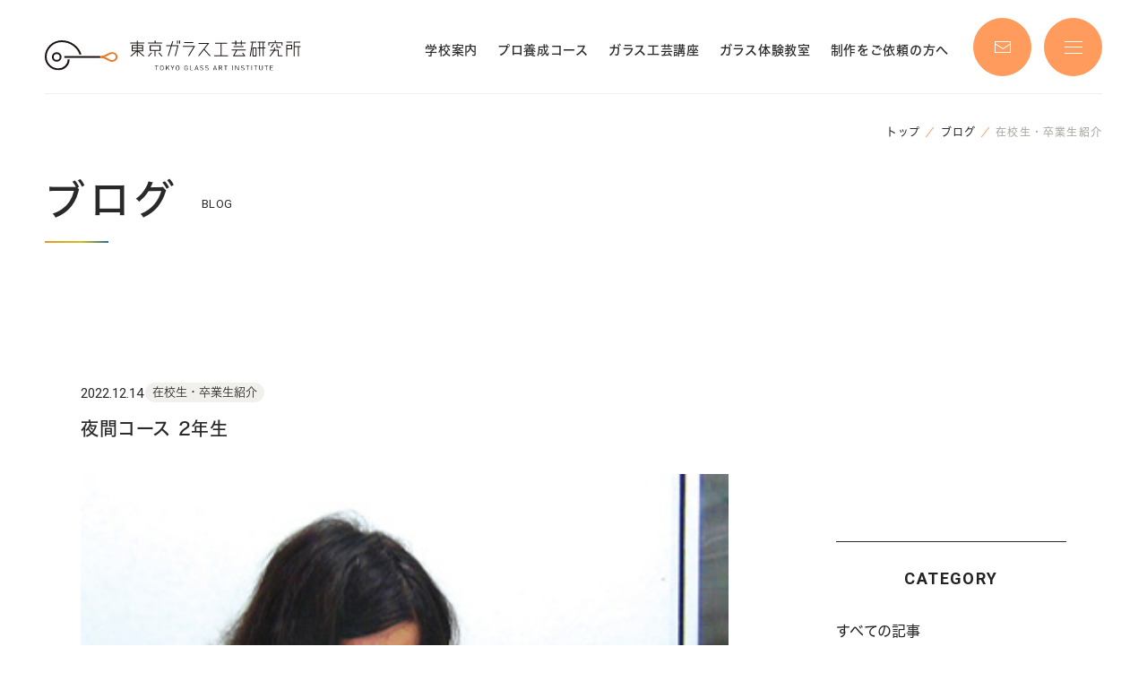

--- FILE ---
content_type: text/html; charset=UTF-8
request_url: https://www.tokyo-glass.jp/blog/%E5%A4%9C%E9%96%93%E3%82%B3%E3%83%BC%E3%82%B9-2%E5%B9%B4%E7%94%9F/
body_size: 15391
content:
<!DOCTYPE html>
<html lang="ja" itemscope itemtype="https://schema.org/Article">
<head>

  <!-- Google Tag Manager -->
  <script>(function(w,d,s,l,i){w[l]=w[l]||[];w[l].push({'gtm.start':
              new Date().getTime(),event:'gtm.js'});var f=d.getElementsByTagName(s)[0],
          j=d.createElement(s),dl=l!='dataLayer'?'&l='+l:'';j.async=true;j.src=
          'https://www.googletagmanager.com/gtm.js?id='+i+dl;f.parentNode.insertBefore(j,f);
      })(window,document,'script','dataLayer','GTM-TG8JRSS');</script>
  <!-- End Google Tag Manager -->

  <!-- Google Tag Manager for tokyo glass -->
  <script>(function(w,d,s,l,i){w[l]=w[l]||[];w[l].push({'gtm.start':
              new Date().getTime(),event:'gtm.js'});var f=d.getElementsByTagName(s)[0],
          j=d.createElement(s),dl=l!='dataLayer'?'&l='+l:'';j.async=true;j.src=
          'https://www.googletagmanager.com/gtm.js?id='+i+dl;f.parentNode.insertBefore(j,f);
      })(window,document,'script','dataLayer','GTM-WDWLFDN');</script>
  <!-- End Google Tag Manager -->

    <meta charset="UTF-8" />
    <meta name="viewport" content="width=device-width" />
    <meta name='robots' content='max-image-preview:large' />
<link rel='dns-prefetch' href='//s.w.org' />
<link rel="alternate" type="application/rss+xml" title="東京ガラス工芸研究所 &raquo; フィード" href="https://www.tokyo-glass.jp/feed/" />
<link rel="alternate" type="application/rss+xml" title="東京ガラス工芸研究所 &raquo; コメントフィード" href="https://www.tokyo-glass.jp/comments/feed/" />

<!-- SEO SIMPLE PACK 3.1.2 -->
<title>夜間コース 2年生 | 東京ガラス工芸研究所</title>
<meta name="description" content="杉浦 万作 夜間コース 2年生 夜間コースも二年目に入り、一年目の時とは別の世界が広がりました。研究所に入る前の僕は吹きガラスを少しかじった程度の知識しかなく、一年目は新しい技法に不安と緊張の中、挑戦するという感じでしたが、二年目になると一">
<link rel="canonical" href="https://www.tokyo-glass.jp/blog/%e5%a4%9c%e9%96%93%e3%82%b3%e3%83%bc%e3%82%b9-2%e5%b9%b4%e7%94%9f/">
<meta property="og:locale" content="ja_JP">
<meta property="og:type" content="article">
<meta property="og:image" content="https://www.tokyo-glass.jp/wp-content/uploads/2022/12/0c1a4f55e681fe044ccd7401b4c4cfbf.jpg">
<meta property="og:title" content="夜間コース 2年生 | 東京ガラス工芸研究所">
<meta property="og:description" content="杉浦 万作 夜間コース 2年生 夜間コースも二年目に入り、一年目の時とは別の世界が広がりました。研究所に入る前の僕は吹きガラスを少しかじった程度の知識しかなく、一年目は新しい技法に不安と緊張の中、挑戦するという感じでしたが、二年目になると一">
<meta property="og:url" content="https://www.tokyo-glass.jp/blog/%e5%a4%9c%e9%96%93%e3%82%b3%e3%83%bc%e3%82%b9-2%e5%b9%b4%e7%94%9f/">
<meta property="og:site_name" content="東京ガラス工芸研究所">
<meta name="twitter:card" content="summary_large_image">
<!-- / SEO SIMPLE PACK -->

<script type="text/javascript">
window._wpemojiSettings = {"baseUrl":"https:\/\/s.w.org\/images\/core\/emoji\/14.0.0\/72x72\/","ext":".png","svgUrl":"https:\/\/s.w.org\/images\/core\/emoji\/14.0.0\/svg\/","svgExt":".svg","source":{"concatemoji":"https:\/\/www.tokyo-glass.jp\/wp-includes\/js\/wp-emoji-release.min.js?ver=6.0.2"}};
/*! This file is auto-generated */
!function(e,a,t){var n,r,o,i=a.createElement("canvas"),p=i.getContext&&i.getContext("2d");function s(e,t){var a=String.fromCharCode,e=(p.clearRect(0,0,i.width,i.height),p.fillText(a.apply(this,e),0,0),i.toDataURL());return p.clearRect(0,0,i.width,i.height),p.fillText(a.apply(this,t),0,0),e===i.toDataURL()}function c(e){var t=a.createElement("script");t.src=e,t.defer=t.type="text/javascript",a.getElementsByTagName("head")[0].appendChild(t)}for(o=Array("flag","emoji"),t.supports={everything:!0,everythingExceptFlag:!0},r=0;r<o.length;r++)t.supports[o[r]]=function(e){if(!p||!p.fillText)return!1;switch(p.textBaseline="top",p.font="600 32px Arial",e){case"flag":return s([127987,65039,8205,9895,65039],[127987,65039,8203,9895,65039])?!1:!s([55356,56826,55356,56819],[55356,56826,8203,55356,56819])&&!s([55356,57332,56128,56423,56128,56418,56128,56421,56128,56430,56128,56423,56128,56447],[55356,57332,8203,56128,56423,8203,56128,56418,8203,56128,56421,8203,56128,56430,8203,56128,56423,8203,56128,56447]);case"emoji":return!s([129777,127995,8205,129778,127999],[129777,127995,8203,129778,127999])}return!1}(o[r]),t.supports.everything=t.supports.everything&&t.supports[o[r]],"flag"!==o[r]&&(t.supports.everythingExceptFlag=t.supports.everythingExceptFlag&&t.supports[o[r]]);t.supports.everythingExceptFlag=t.supports.everythingExceptFlag&&!t.supports.flag,t.DOMReady=!1,t.readyCallback=function(){t.DOMReady=!0},t.supports.everything||(n=function(){t.readyCallback()},a.addEventListener?(a.addEventListener("DOMContentLoaded",n,!1),e.addEventListener("load",n,!1)):(e.attachEvent("onload",n),a.attachEvent("onreadystatechange",function(){"complete"===a.readyState&&t.readyCallback()})),(e=t.source||{}).concatemoji?c(e.concatemoji):e.wpemoji&&e.twemoji&&(c(e.twemoji),c(e.wpemoji)))}(window,document,window._wpemojiSettings);
</script>
<style type="text/css">
img.wp-smiley,
img.emoji {
	display: inline !important;
	border: none !important;
	box-shadow: none !important;
	height: 1em !important;
	width: 1em !important;
	margin: 0 0.07em !important;
	vertical-align: -0.1em !important;
	background: none !important;
	padding: 0 !important;
}
</style>
	<link rel='stylesheet' id='blog-css'  href='https://www.tokyo-glass.jp/wp-content/themes/blankslate/assets/css/blog.css?ver=20250424643' type='text/css' media='' />
<link rel='stylesheet' id='single-blog-css'  href='https://www.tokyo-glass.jp/wp-content/themes/blankslate/assets/css/single-blog.css?ver=20250424643' type='text/css' media='' />
<link rel='stylesheet' id='wp-block-library-css'  href='https://www.tokyo-glass.jp/wp-includes/css/dist/block-library/style.min.css?ver=6.0.2' type='text/css' media='all' />
<style id='global-styles-inline-css' type='text/css'>
body{--wp--preset--color--black: #000000;--wp--preset--color--cyan-bluish-gray: #abb8c3;--wp--preset--color--white: #ffffff;--wp--preset--color--pale-pink: #f78da7;--wp--preset--color--vivid-red: #cf2e2e;--wp--preset--color--luminous-vivid-orange: #ff6900;--wp--preset--color--luminous-vivid-amber: #fcb900;--wp--preset--color--light-green-cyan: #7bdcb5;--wp--preset--color--vivid-green-cyan: #00d084;--wp--preset--color--pale-cyan-blue: #8ed1fc;--wp--preset--color--vivid-cyan-blue: #0693e3;--wp--preset--color--vivid-purple: #9b51e0;--wp--preset--gradient--vivid-cyan-blue-to-vivid-purple: linear-gradient(135deg,rgba(6,147,227,1) 0%,rgb(155,81,224) 100%);--wp--preset--gradient--light-green-cyan-to-vivid-green-cyan: linear-gradient(135deg,rgb(122,220,180) 0%,rgb(0,208,130) 100%);--wp--preset--gradient--luminous-vivid-amber-to-luminous-vivid-orange: linear-gradient(135deg,rgba(252,185,0,1) 0%,rgba(255,105,0,1) 100%);--wp--preset--gradient--luminous-vivid-orange-to-vivid-red: linear-gradient(135deg,rgba(255,105,0,1) 0%,rgb(207,46,46) 100%);--wp--preset--gradient--very-light-gray-to-cyan-bluish-gray: linear-gradient(135deg,rgb(238,238,238) 0%,rgb(169,184,195) 100%);--wp--preset--gradient--cool-to-warm-spectrum: linear-gradient(135deg,rgb(74,234,220) 0%,rgb(151,120,209) 20%,rgb(207,42,186) 40%,rgb(238,44,130) 60%,rgb(251,105,98) 80%,rgb(254,248,76) 100%);--wp--preset--gradient--blush-light-purple: linear-gradient(135deg,rgb(255,206,236) 0%,rgb(152,150,240) 100%);--wp--preset--gradient--blush-bordeaux: linear-gradient(135deg,rgb(254,205,165) 0%,rgb(254,45,45) 50%,rgb(107,0,62) 100%);--wp--preset--gradient--luminous-dusk: linear-gradient(135deg,rgb(255,203,112) 0%,rgb(199,81,192) 50%,rgb(65,88,208) 100%);--wp--preset--gradient--pale-ocean: linear-gradient(135deg,rgb(255,245,203) 0%,rgb(182,227,212) 50%,rgb(51,167,181) 100%);--wp--preset--gradient--electric-grass: linear-gradient(135deg,rgb(202,248,128) 0%,rgb(113,206,126) 100%);--wp--preset--gradient--midnight: linear-gradient(135deg,rgb(2,3,129) 0%,rgb(40,116,252) 100%);--wp--preset--duotone--dark-grayscale: url('#wp-duotone-dark-grayscale');--wp--preset--duotone--grayscale: url('#wp-duotone-grayscale');--wp--preset--duotone--purple-yellow: url('#wp-duotone-purple-yellow');--wp--preset--duotone--blue-red: url('#wp-duotone-blue-red');--wp--preset--duotone--midnight: url('#wp-duotone-midnight');--wp--preset--duotone--magenta-yellow: url('#wp-duotone-magenta-yellow');--wp--preset--duotone--purple-green: url('#wp-duotone-purple-green');--wp--preset--duotone--blue-orange: url('#wp-duotone-blue-orange');--wp--preset--font-size--small: 13px;--wp--preset--font-size--medium: 20px;--wp--preset--font-size--large: 36px;--wp--preset--font-size--x-large: 42px;}.has-black-color{color: var(--wp--preset--color--black) !important;}.has-cyan-bluish-gray-color{color: var(--wp--preset--color--cyan-bluish-gray) !important;}.has-white-color{color: var(--wp--preset--color--white) !important;}.has-pale-pink-color{color: var(--wp--preset--color--pale-pink) !important;}.has-vivid-red-color{color: var(--wp--preset--color--vivid-red) !important;}.has-luminous-vivid-orange-color{color: var(--wp--preset--color--luminous-vivid-orange) !important;}.has-luminous-vivid-amber-color{color: var(--wp--preset--color--luminous-vivid-amber) !important;}.has-light-green-cyan-color{color: var(--wp--preset--color--light-green-cyan) !important;}.has-vivid-green-cyan-color{color: var(--wp--preset--color--vivid-green-cyan) !important;}.has-pale-cyan-blue-color{color: var(--wp--preset--color--pale-cyan-blue) !important;}.has-vivid-cyan-blue-color{color: var(--wp--preset--color--vivid-cyan-blue) !important;}.has-vivid-purple-color{color: var(--wp--preset--color--vivid-purple) !important;}.has-black-background-color{background-color: var(--wp--preset--color--black) !important;}.has-cyan-bluish-gray-background-color{background-color: var(--wp--preset--color--cyan-bluish-gray) !important;}.has-white-background-color{background-color: var(--wp--preset--color--white) !important;}.has-pale-pink-background-color{background-color: var(--wp--preset--color--pale-pink) !important;}.has-vivid-red-background-color{background-color: var(--wp--preset--color--vivid-red) !important;}.has-luminous-vivid-orange-background-color{background-color: var(--wp--preset--color--luminous-vivid-orange) !important;}.has-luminous-vivid-amber-background-color{background-color: var(--wp--preset--color--luminous-vivid-amber) !important;}.has-light-green-cyan-background-color{background-color: var(--wp--preset--color--light-green-cyan) !important;}.has-vivid-green-cyan-background-color{background-color: var(--wp--preset--color--vivid-green-cyan) !important;}.has-pale-cyan-blue-background-color{background-color: var(--wp--preset--color--pale-cyan-blue) !important;}.has-vivid-cyan-blue-background-color{background-color: var(--wp--preset--color--vivid-cyan-blue) !important;}.has-vivid-purple-background-color{background-color: var(--wp--preset--color--vivid-purple) !important;}.has-black-border-color{border-color: var(--wp--preset--color--black) !important;}.has-cyan-bluish-gray-border-color{border-color: var(--wp--preset--color--cyan-bluish-gray) !important;}.has-white-border-color{border-color: var(--wp--preset--color--white) !important;}.has-pale-pink-border-color{border-color: var(--wp--preset--color--pale-pink) !important;}.has-vivid-red-border-color{border-color: var(--wp--preset--color--vivid-red) !important;}.has-luminous-vivid-orange-border-color{border-color: var(--wp--preset--color--luminous-vivid-orange) !important;}.has-luminous-vivid-amber-border-color{border-color: var(--wp--preset--color--luminous-vivid-amber) !important;}.has-light-green-cyan-border-color{border-color: var(--wp--preset--color--light-green-cyan) !important;}.has-vivid-green-cyan-border-color{border-color: var(--wp--preset--color--vivid-green-cyan) !important;}.has-pale-cyan-blue-border-color{border-color: var(--wp--preset--color--pale-cyan-blue) !important;}.has-vivid-cyan-blue-border-color{border-color: var(--wp--preset--color--vivid-cyan-blue) !important;}.has-vivid-purple-border-color{border-color: var(--wp--preset--color--vivid-purple) !important;}.has-vivid-cyan-blue-to-vivid-purple-gradient-background{background: var(--wp--preset--gradient--vivid-cyan-blue-to-vivid-purple) !important;}.has-light-green-cyan-to-vivid-green-cyan-gradient-background{background: var(--wp--preset--gradient--light-green-cyan-to-vivid-green-cyan) !important;}.has-luminous-vivid-amber-to-luminous-vivid-orange-gradient-background{background: var(--wp--preset--gradient--luminous-vivid-amber-to-luminous-vivid-orange) !important;}.has-luminous-vivid-orange-to-vivid-red-gradient-background{background: var(--wp--preset--gradient--luminous-vivid-orange-to-vivid-red) !important;}.has-very-light-gray-to-cyan-bluish-gray-gradient-background{background: var(--wp--preset--gradient--very-light-gray-to-cyan-bluish-gray) !important;}.has-cool-to-warm-spectrum-gradient-background{background: var(--wp--preset--gradient--cool-to-warm-spectrum) !important;}.has-blush-light-purple-gradient-background{background: var(--wp--preset--gradient--blush-light-purple) !important;}.has-blush-bordeaux-gradient-background{background: var(--wp--preset--gradient--blush-bordeaux) !important;}.has-luminous-dusk-gradient-background{background: var(--wp--preset--gradient--luminous-dusk) !important;}.has-pale-ocean-gradient-background{background: var(--wp--preset--gradient--pale-ocean) !important;}.has-electric-grass-gradient-background{background: var(--wp--preset--gradient--electric-grass) !important;}.has-midnight-gradient-background{background: var(--wp--preset--gradient--midnight) !important;}.has-small-font-size{font-size: var(--wp--preset--font-size--small) !important;}.has-medium-font-size{font-size: var(--wp--preset--font-size--medium) !important;}.has-large-font-size{font-size: var(--wp--preset--font-size--large) !important;}.has-x-large-font-size{font-size: var(--wp--preset--font-size--x-large) !important;}
</style>
<link rel='stylesheet' id='mts_simple_booking_front_css-css'  href='https://www.tokyo-glass.jp/wp-content/plugins/mts-simple-booking-c/css/mtssb-front.css?ver=6.0.2' type='text/css' media='all' />
<script type='text/javascript' src='https://www.tokyo-glass.jp/wp-includes/js/jquery/jquery.min.js?ver=3.6.0' id='jquery-core-js'></script>
<script type='text/javascript' src='https://www.tokyo-glass.jp/wp-includes/js/jquery/jquery-migrate.min.js?ver=3.3.2' id='jquery-migrate-js'></script>
<link rel="https://api.w.org/" href="https://www.tokyo-glass.jp/wp-json/" /><link rel="alternate" type="application/json" href="https://www.tokyo-glass.jp/wp-json/wp/v2/blog/457" /><link rel="EditURI" type="application/rsd+xml" title="RSD" href="https://www.tokyo-glass.jp/xmlrpc.php?rsd" />
<link rel="wlwmanifest" type="application/wlwmanifest+xml" href="https://www.tokyo-glass.jp/wp-includes/wlwmanifest.xml" /> 
<meta name="generator" content="WordPress 6.0.2" />
<link rel='shortlink' href='https://www.tokyo-glass.jp/?p=457' />
<link rel="alternate" type="application/json+oembed" href="https://www.tokyo-glass.jp/wp-json/oembed/1.0/embed?url=https%3A%2F%2Fwww.tokyo-glass.jp%2Fblog%2F%25e5%25a4%259c%25e9%2596%2593%25e3%2582%25b3%25e3%2583%25bc%25e3%2582%25b9-2%25e5%25b9%25b4%25e7%2594%259f%2F" />
<link rel="alternate" type="text/xml+oembed" href="https://www.tokyo-glass.jp/wp-json/oembed/1.0/embed?url=https%3A%2F%2Fwww.tokyo-glass.jp%2Fblog%2F%25e5%25a4%259c%25e9%2596%2593%25e3%2582%25b3%25e3%2583%25bc%25e3%2582%25b9-2%25e5%25b9%25b4%25e7%2594%259f%2F&#038;format=xml" />
	<style type="text/css">
		/*<!-- rtoc -->*/
		.rtoc-mokuji-content {
			background-color: #ffffff;
		}

		.rtoc-mokuji-content.frame1 {
			border: 1px solid #b7b7b7;
		}

		.rtoc-mokuji-content #rtoc-mokuji-title {
			color: #ea7d2e;
		}

		.rtoc-mokuji-content .rtoc-mokuji li>a {
			color: #5c5f6b;
		}

		.rtoc-mokuji-content .mokuji_ul.level-1>.rtoc-item::before {
			background-color: #f69559 !important;
		}

		.rtoc-mokuji-content .mokuji_ul.level-2>.rtoc-item::before {
			background-color: #f69559 !important;
		}

		.rtoc-mokuji-content.frame2::before,
		.rtoc-mokuji-content.frame3,
		.rtoc-mokuji-content.frame4,
		.rtoc-mokuji-content.frame5 {
			border-color: #b7b7b7 !important;
		}

		.rtoc-mokuji-content.frame5::before,
		.rtoc-mokuji-content.frame5::after {
			background-color: #b7b7b7;
		}

		.widget_block #rtoc-mokuji-widget-wrapper .rtoc-mokuji.level-1 .rtoc-item.rtoc-current:after,
		.widget #rtoc-mokuji-widget-wrapper .rtoc-mokuji.level-1 .rtoc-item.rtoc-current:after,
		#scrollad #rtoc-mokuji-widget-wrapper .rtoc-mokuji.level-1 .rtoc-item.rtoc-current:after,
		#sideBarTracking #rtoc-mokuji-widget-wrapper .rtoc-mokuji.level-1 .rtoc-item.rtoc-current:after {
			background-color: #f69559 !important;
		}

		.cls-1,
		.cls-2 {
			stroke: #b7b7b7;
		}

		.rtoc-mokuji-content .decimal_ol.level-2>.rtoc-item::before,
		.rtoc-mokuji-content .mokuji_ol.level-2>.rtoc-item::before,
		.rtoc-mokuji-content .decimal_ol.level-2>.rtoc-item::after,
		.rtoc-mokuji-content .decimal_ol.level-2>.rtoc-item::after {
			color: #f69559;
			background-color: #f69559;
		}

		.rtoc-mokuji-content .rtoc-mokuji.level-1>.rtoc-item::before {
			color: #f69559;
		}

		.rtoc-mokuji-content .decimal_ol>.rtoc-item::after {
			background-color: #f69559;
		}

		.rtoc-mokuji-content .decimal_ol>.rtoc-item::before {
			color: #f69559;
		}

		/*rtoc_return*/
		#rtoc_return a::before {
			background-image: url(https://www.tokyo-glass.jp/wp-content/plugins/rich-table-of-content/include/../img/rtoc_return.png);
		}

		#rtoc_return a {
			background-color: #f69559 !important;
		}

		/* アクセントポイント */
		.rtoc-mokuji-content .level-1>.rtoc-item #rtocAC.accent-point::after {
			background-color: #f69559;
		}

		.rtoc-mokuji-content .level-2>.rtoc-item #rtocAC.accent-point::after {
			background-color: #f69559;
		}
		.rtoc-mokuji-content.frame6,
		.rtoc-mokuji-content.frame7::before,
		.rtoc-mokuji-content.frame8::before {
			border-color: #b7b7b7;
		}

		.rtoc-mokuji-content.frame6 #rtoc-mokuji-title,
		.rtoc-mokuji-content.frame7 #rtoc-mokuji-title::after {
			background-color: #b7b7b7;
		}

		#rtoc-mokuji-wrapper.rtoc-mokuji-content.rtoc_h2_timeline .mokuji_ol.level-1>.rtoc-item::after,
		#rtoc-mokuji-wrapper.rtoc-mokuji-content.rtoc_h2_timeline .level-1.decimal_ol>.rtoc-item::after,
		#rtoc-mokuji-wrapper.rtoc-mokuji-content.rtoc_h3_timeline .mokuji_ol.level-2>.rtoc-item::after,
		#rtoc-mokuji-wrapper.rtoc-mokuji-content.rtoc_h3_timeline .mokuji_ol.level-2>.rtoc-item::after,
		.rtoc-mokuji-content.frame7 #rtoc-mokuji-title span::after {
			background-color: #f69559;
		}

		.widget #rtoc-mokuji-wrapper.rtoc-mokuji-content.frame6 #rtoc-mokuji-title {
			color: #ea7d2e;
			background-color: #ffffff;
		}
	</style>
	<link rel="icon" href="https://www.tokyo-glass.jp/wp-content/uploads/2022/12/fabi.ico" sizes="32x32" />
<link rel="icon" href="https://www.tokyo-glass.jp/wp-content/uploads/2022/12/fabi.ico" sizes="192x192" />
<link rel="apple-touch-icon" href="https://www.tokyo-glass.jp/wp-content/uploads/2022/12/fabi.ico" />
<meta name="msapplication-TileImage" content="https://www.tokyo-glass.jp/wp-content/uploads/2022/12/fabi.ico" />
    <!--font-->
    <script type="text/javascript" src="//typesquare.com/3/tsst/script/ja/typesquare.js?8d-vPP7hL44%3D" charset="utf-8"></script>

    <link href="https://www.tokyo-glass.jp/wp-content/themes/blankslate/assets/img/base/favi.ico" rel="shortcut icon" />
    <script src="https://ajax.googleapis.com/ajax/libs/jquery/3.3.1/jquery.min.js"></script>

</head>

<body class="blog-template-default single single-blog postid-457 wp-embed-responsive">
<!-- Google Tag Manager (noscript) -->
<noscript><iframe src="https://www.googletagmanager.com/ns.html?id=GTM-WDWLFDN"
                  height="0" width="0" style="display:none;visibility:hidden"></iframe></noscript>
<!-- End Google Tag Manager (noscript) -->

<a href="#content" class="skip-link screen-reader-text">Skip to the content</a><svg xmlns="http://www.w3.org/2000/svg" viewBox="0 0 0 0" width="0" height="0" focusable="false" role="none" style="visibility: hidden; position: absolute; left: -9999px; overflow: hidden;" ><defs><filter id="wp-duotone-dark-grayscale"><feColorMatrix color-interpolation-filters="sRGB" type="matrix" values=" .299 .587 .114 0 0 .299 .587 .114 0 0 .299 .587 .114 0 0 .299 .587 .114 0 0 " /><feComponentTransfer color-interpolation-filters="sRGB" ><feFuncR type="table" tableValues="0 0.49803921568627" /><feFuncG type="table" tableValues="0 0.49803921568627" /><feFuncB type="table" tableValues="0 0.49803921568627" /><feFuncA type="table" tableValues="1 1" /></feComponentTransfer><feComposite in2="SourceGraphic" operator="in" /></filter></defs></svg><svg xmlns="http://www.w3.org/2000/svg" viewBox="0 0 0 0" width="0" height="0" focusable="false" role="none" style="visibility: hidden; position: absolute; left: -9999px; overflow: hidden;" ><defs><filter id="wp-duotone-grayscale"><feColorMatrix color-interpolation-filters="sRGB" type="matrix" values=" .299 .587 .114 0 0 .299 .587 .114 0 0 .299 .587 .114 0 0 .299 .587 .114 0 0 " /><feComponentTransfer color-interpolation-filters="sRGB" ><feFuncR type="table" tableValues="0 1" /><feFuncG type="table" tableValues="0 1" /><feFuncB type="table" tableValues="0 1" /><feFuncA type="table" tableValues="1 1" /></feComponentTransfer><feComposite in2="SourceGraphic" operator="in" /></filter></defs></svg><svg xmlns="http://www.w3.org/2000/svg" viewBox="0 0 0 0" width="0" height="0" focusable="false" role="none" style="visibility: hidden; position: absolute; left: -9999px; overflow: hidden;" ><defs><filter id="wp-duotone-purple-yellow"><feColorMatrix color-interpolation-filters="sRGB" type="matrix" values=" .299 .587 .114 0 0 .299 .587 .114 0 0 .299 .587 .114 0 0 .299 .587 .114 0 0 " /><feComponentTransfer color-interpolation-filters="sRGB" ><feFuncR type="table" tableValues="0.54901960784314 0.98823529411765" /><feFuncG type="table" tableValues="0 1" /><feFuncB type="table" tableValues="0.71764705882353 0.25490196078431" /><feFuncA type="table" tableValues="1 1" /></feComponentTransfer><feComposite in2="SourceGraphic" operator="in" /></filter></defs></svg><svg xmlns="http://www.w3.org/2000/svg" viewBox="0 0 0 0" width="0" height="0" focusable="false" role="none" style="visibility: hidden; position: absolute; left: -9999px; overflow: hidden;" ><defs><filter id="wp-duotone-blue-red"><feColorMatrix color-interpolation-filters="sRGB" type="matrix" values=" .299 .587 .114 0 0 .299 .587 .114 0 0 .299 .587 .114 0 0 .299 .587 .114 0 0 " /><feComponentTransfer color-interpolation-filters="sRGB" ><feFuncR type="table" tableValues="0 1" /><feFuncG type="table" tableValues="0 0.27843137254902" /><feFuncB type="table" tableValues="0.5921568627451 0.27843137254902" /><feFuncA type="table" tableValues="1 1" /></feComponentTransfer><feComposite in2="SourceGraphic" operator="in" /></filter></defs></svg><svg xmlns="http://www.w3.org/2000/svg" viewBox="0 0 0 0" width="0" height="0" focusable="false" role="none" style="visibility: hidden; position: absolute; left: -9999px; overflow: hidden;" ><defs><filter id="wp-duotone-midnight"><feColorMatrix color-interpolation-filters="sRGB" type="matrix" values=" .299 .587 .114 0 0 .299 .587 .114 0 0 .299 .587 .114 0 0 .299 .587 .114 0 0 " /><feComponentTransfer color-interpolation-filters="sRGB" ><feFuncR type="table" tableValues="0 0" /><feFuncG type="table" tableValues="0 0.64705882352941" /><feFuncB type="table" tableValues="0 1" /><feFuncA type="table" tableValues="1 1" /></feComponentTransfer><feComposite in2="SourceGraphic" operator="in" /></filter></defs></svg><svg xmlns="http://www.w3.org/2000/svg" viewBox="0 0 0 0" width="0" height="0" focusable="false" role="none" style="visibility: hidden; position: absolute; left: -9999px; overflow: hidden;" ><defs><filter id="wp-duotone-magenta-yellow"><feColorMatrix color-interpolation-filters="sRGB" type="matrix" values=" .299 .587 .114 0 0 .299 .587 .114 0 0 .299 .587 .114 0 0 .299 .587 .114 0 0 " /><feComponentTransfer color-interpolation-filters="sRGB" ><feFuncR type="table" tableValues="0.78039215686275 1" /><feFuncG type="table" tableValues="0 0.94901960784314" /><feFuncB type="table" tableValues="0.35294117647059 0.47058823529412" /><feFuncA type="table" tableValues="1 1" /></feComponentTransfer><feComposite in2="SourceGraphic" operator="in" /></filter></defs></svg><svg xmlns="http://www.w3.org/2000/svg" viewBox="0 0 0 0" width="0" height="0" focusable="false" role="none" style="visibility: hidden; position: absolute; left: -9999px; overflow: hidden;" ><defs><filter id="wp-duotone-purple-green"><feColorMatrix color-interpolation-filters="sRGB" type="matrix" values=" .299 .587 .114 0 0 .299 .587 .114 0 0 .299 .587 .114 0 0 .299 .587 .114 0 0 " /><feComponentTransfer color-interpolation-filters="sRGB" ><feFuncR type="table" tableValues="0.65098039215686 0.40392156862745" /><feFuncG type="table" tableValues="0 1" /><feFuncB type="table" tableValues="0.44705882352941 0.4" /><feFuncA type="table" tableValues="1 1" /></feComponentTransfer><feComposite in2="SourceGraphic" operator="in" /></filter></defs></svg><svg xmlns="http://www.w3.org/2000/svg" viewBox="0 0 0 0" width="0" height="0" focusable="false" role="none" style="visibility: hidden; position: absolute; left: -9999px; overflow: hidden;" ><defs><filter id="wp-duotone-blue-orange"><feColorMatrix color-interpolation-filters="sRGB" type="matrix" values=" .299 .587 .114 0 0 .299 .587 .114 0 0 .299 .587 .114 0 0 .299 .587 .114 0 0 " /><feComponentTransfer color-interpolation-filters="sRGB" ><feFuncR type="table" tableValues="0.098039215686275 1" /><feFuncG type="table" tableValues="0 0.66274509803922" /><feFuncB type="table" tableValues="0.84705882352941 0.41960784313725" /><feFuncA type="table" tableValues="1 1" /></feComponentTransfer><feComposite in2="SourceGraphic" operator="in" /></filter></defs></svg><div id="wrapper" class="hfeed">

    <header class="header" id="header" role="banner">
        <div class="header__inner">
            <a href="https://www.tokyo-glass.jp">
            <div class="header__logo">
                    <img src="https://www.tokyo-glass.jp/wp-content/themes/blankslate/assets/img/base/logo.svg" alt="東京ガラス工芸研究所">
            </div>
            </a>
            <nav class="header__nav">
                <ul class="header__nav-list">
                    <li class="header__nav-item"><a href="https://www.tokyo-glass.jp/school/">学校案内</a></li>
                    <li class="header__nav-item"><a href="https://www.tokyo-glass.jp/professional/">プロ養成コース</a></li>
                    <li class="header__nav-item"><a href="https://www.tokyo-glass.jp/crafts/">ガラス工芸講座</a></li>
                    <li class="header__nav-item"><a href="https://www.tokyo-glass.jp/experience/">ガラス体験教室</a></li>
                    <li class="header__nav-item"><a href="https://www.tokyo-glass.jp/custommade/">制作をご依頼の方へ</a></li>
                </ul>
                <div class="header__btn header__contact header__contact-btn">
                  <span>
                      <img src="https://www.tokyo-glass.jp/wp-content/themes/blankslate/assets/img/base/icn-mail.svg" alt="お問い合わせ">
                  </span>
                    <!--contact sub-->
                    <ul class="header__contact-list">
                        <li><a href="https://docs.google.com/forms/d/e/1FAIpQLSd6Dtsg7RKUBzMOgf6mZ0LHajhZ0n-Bpeth71InVHdFJfrMvg/viewform?usp=sf_link" target="_blank">オープンキャンパス</a></li>
<!--                        <li><a href="">学校見学</a></li>-->
                        <li><a href="https://docs.google.com/forms/d/e/1FAIpQLScDyH_2F_Cq1nlMOREYDVcNgyaXn-vq5U1rJn6PHEUfvrWLYg/viewform?usp=sf_link" target="_blank">資料請求</a></li>
                        <li><a href="https://docs.google.com/forms/d/e/1FAIpQLSe766AD1iyKK1SMVt3HZVB7XCMzYsyix1MgXhzewRaV_0RoyA/viewform?usp=sf_link" target="_blank">講座申し込み</a></li>
                        <li><a href="https://www.tokyo-glass.jp/experience/">体験教室申し込み</a></li>
                        <li><a href="https://docs.google.com/forms/d/e/1FAIpQLScCc52rc2-lEejTFxb8TMmc55yOdK-6Vvc092wD9eyTwkZXWw/viewform" target="_blank">制作依頼</a></li>
                        <li><a href="https://docs.google.com/forms/d/e/1FAIpQLSc_y3YJRbm3ra1Z-hpH09jrSicLjlc0HIZ7OBtyPdHA2XW-_A/viewform?usp=sf_link">その他お問合せ</a></li>
                    </ul>
                </div>

                <div class="header__btn header__navtrg js-nav-trigger"><button type="button">
                        <div class="header__navtrg-bar"><span></span><span></span><span></span></div>
                    </button>
                </div>
            </nav>
        </div>
    </header>

    <nav class="nav">
        <div class="nav__close header__btn js-nav-trigger"><button type="button"><span class="nav__close-bar"><span></span><span></span></span></button></div>
        <div class="nav__left">
            <div class="nav__logo"><a href="https://www.tokyo-glass.jp"><img src="https://www.tokyo-glass.jp/wp-content/themes/blankslate/assets/img/base/logo-center.svg" alt="東京ガラス工芸研究所"></a></div>
            <div class="nav__btn btn tb sp"><a class="btn__inner" href="https://docs.google.com/forms/d/e/1FAIpQLSc_y3YJRbm3ra1Z-hpH09jrSicLjlc0HIZ7OBtyPdHA2XW-_A/viewform?usp=sf_link" target="_blank">お問い合わせ</a></div>
            <div class="nav__btn btn tb sp"><a class="btn__inner" href="https://docs.google.com/forms/d/e/1FAIpQLScDyH_2F_Cq1nlMOREYDVcNgyaXn-vq5U1rJn6PHEUfvrWLYg/viewform?usp=sf_link" target="_blank">資料請求</a></div>
            <div class="nav__particle">
                <div class="nav__particle-item"><div class="nav__particle-inner"><img src="https://www.tokyo-glass.jp/wp-content/themes/blankslate/assets/img/base/parts-particle.svg" alt=""></div></div>
                <div class="nav__particle-item"><div class="nav__particle-inner"><img src="https://www.tokyo-glass.jp/wp-content/themes/blankslate/assets/img/base/parts-particle.svg" alt=""></div></div>
                <div class="nav__particle-item"><div class="nav__particle-inner"><img src="https://www.tokyo-glass.jp/wp-content/themes/blankslate/assets/img/base/parts-particle.svg" alt=""></div></div>
                <div class="nav__particle-item"><div class="nav__particle-inner"><img src="https://www.tokyo-glass.jp/wp-content/themes/blankslate/assets/img/base/parts-particle.svg" alt=""></div></div>
                <div class="nav__particle-item"><div class="nav__particle-inner"><img src="https://www.tokyo-glass.jp/wp-content/themes/blankslate/assets/img/base/parts-particle.svg" alt=""></div></div>
            </div>
            </div>
        <div class="nav__right">
            <div class="nav__right-inner">
                <ul class="nav__list">
                    <li class="nav__list-item"><a href="https://www.tokyo-glass.jp"><span class="nav__list-ja">ホーム</span><span class="nav__list-en">HOME</span></a></li>
                    <li class="nav__list-item"><a href="https://www.tokyo-glass.jp/school/"><span class="nav__list-ja">学校案内</span><span class="nav__list-en">ABOUT SCHOOL</span></a></li>
                    <li class="nav__list-item"><a href="https://www.tokyo-glass.jp/professional/"><span class="nav__list-ja">プロ養成コース</span><span class="nav__list-en">PROFESSIONAL TRAINING</span></a></li>
                    <li class="nav__list-item"><a href="https://www.tokyo-glass.jp/crafts/"><span class="nav__list-ja">ガラス工芸講座</span><span class="nav__list-en">GLASS CRAFTS COURSE</span></a></li>
                    <li class="nav__list-item"><a href="https://www.tokyo-glass.jp/experience/"><span class="nav__list-ja">ガラス体験教室</span><span class="nav__list-en">GLASS EXPERIENCE CLASS</span></a></li>
                    <li class="nav__list-item"><a href="https://www.tokyo-glass.jp/voice/"><span class="nav__list-ja">在学生の声/卒業生の声</span><span class="nav__list-en">VOICES OF CURRENT STUDENTS <br>AND GRADUATES</span></a></li>
                    <li class="nav__list-item"><a href="https://www.tokyo-glass.jp/custommade/"><span class="nav__list-ja">制作をご依頼の方へ</span><span class="nav__list-en">CUSTOM-MADE GLASS WORKS</span></a></li>
                    <li class="nav__list-item"><a href="https://www.tokyo-glass.jp/instructor/"><span class="nav__list-ja">講師紹介</span><span class="nav__list-en">INSTRUCTOR INTRODUCTION</span></a></li>
                    <li class="nav__list-item"><a href="https://www.tokyo-glass.jp/opencampus/"><span class="nav__list-ja">オープンキャンパス</span><span class="nav__list-en">OPEN CAMPUS</span></a></li>
                    <li class="nav__list-item"><a href="https://www.tokyo-glass.jp/gallery/"><span class="nav__list-ja">ギャラリー</span><span class="nav__list-en">GALLERY</span></a></li>
                    <li class="nav__list-item"><a href="https://www.tokyo-glass.jp/application/"><span class="nav__list-ja">募集要項</span><span class="nav__list-en">APPLICATION GUIDELINES</span></a></li>
                    <li class="nav__list-item"><a href="https://www.tokyo-glass.jp/corporate/"><span class="nav__list-ja">会社概要</span><span class="nav__list-en">CORPORATE PROFILE</span></a></li>
                    <li class="nav__list-item pc"><a href="/news/"><span class="nav__list-ja">お知らせ</span><span class="nav__list-en">NEWS</span></a></li>
                    <li class="nav__list-item pc"><a href="/blog/"><span class="nav__list-ja">ブログ</span><span class="nav__list-en">BLOG</span></a></li>
                    <li class="nav__list-btn pc"><div class="nav__btn btn"><a class="btn__inner" href="https://docs.google.com/forms/d/e/1FAIpQLSc_y3YJRbm3ra1Z-hpH09jrSicLjlc0HIZ7OBtyPdHA2XW-_A/viewform?usp=sf_link" target="_blank">お問い合わせ</a></div></li>
                    <li class="nav__list-btn pc"><div class="nav__btn btn"><a class="btn__inner" href="https://docs.google.com/forms/d/e/1FAIpQLScDyH_2F_Cq1nlMOREYDVcNgyaXn-vq5U1rJn6PHEUfvrWLYg/viewform?usp=sf_link" target="_blank">資料請求</a></div></li>
                </ul>
                <div class="nav__small-btn tb sp">
                    <div class="nav__small-btn-item"><a href="/news/">お知らせ</a></div>
                    <div class="nav__small-btn-item"><a href="/blog/">ブログ</a></div>
                </div>
                <div class="nav__side">
                    <small class="nav__copy"><img src="https://www.tokyo-glass.jp/wp-content/themes/blankslate/assets/img/base/icn-copy.svg" alt="©">TOKYO&nbsp;GLASS&nbsp;&nbsp;ART&nbsp;INSTITUTE.&nbsp;ALL&nbsp;RIGHTS RESERVED.</small>
                    <ul class="nav__sns">
                        <li class="nav__sns-item nav__sns-item--inst"><a href="https://www.instagram.com/tokyo_glass_art_institute/" target="_blank"><svg xmlns="http://www.w3.org/2000/svg" width="38.048" height="38.047" viewBox="0 0 38.048 38.047"><path d="M519.411,32.026a9.769,9.769,0,1,0,9.771,9.769A9.77,9.77,0,0,0,519.411,32.026Zm0,16.111a6.341,6.341,0,1,1,6.343-6.342A6.342,6.342,0,0,1,519.411,48.137Zm12.438-16.5a2.283,2.283,0,1,1-2.283-2.283A2.283,2.283,0,0,1,531.85,31.641Zm5.588-2.306a9.718,9.718,0,0,0-5.564-5.564,13.912,13.912,0,0,0-4.617-.884c-2.03-.094-2.677-.115-7.845-.115s-5.813.021-7.843.115a13.908,13.908,0,0,0-4.618.884,9.728,9.728,0,0,0-5.565,5.564,13.967,13.967,0,0,0-.884,4.618c-.093,2.029-.114,2.677-.114,7.843s.021,5.815.114,7.845a13.971,13.971,0,0,0,.884,4.617,9.734,9.734,0,0,0,5.565,5.564,13.966,13.966,0,0,0,4.618.885c2.029.092,2.677.113,7.843.113s5.815-.021,7.845-.113a13.97,13.97,0,0,0,4.617-.885,9.724,9.724,0,0,0,5.564-5.564,13.95,13.95,0,0,0,.884-4.617c.093-2.03.115-2.678.115-7.845s-.022-5.813-.115-7.843A13.946,13.946,0,0,0,537.438,29.335ZM534.9,49.483a10.549,10.549,0,0,1-.654,3.534,6.3,6.3,0,0,1-3.612,3.61,10.52,10.52,0,0,1-3.532.654c-2.007.091-2.607.111-7.689.111s-5.68-.02-7.687-.111a10.526,10.526,0,0,1-3.532-.654,6.3,6.3,0,0,1-3.611-3.61,10.543,10.543,0,0,1-.654-3.534c-.091-2.006-.111-2.607-.111-7.688s.02-5.68.111-7.687a10.521,10.521,0,0,1,.654-3.532,6.3,6.3,0,0,1,3.611-3.612,10.547,10.547,0,0,1,3.532-.654c2.006-.091,2.607-.111,7.687-.111s5.682.02,7.689.111a10.541,10.541,0,0,1,3.532.654,6.3,6.3,0,0,1,3.612,3.612,10.527,10.527,0,0,1,.654,3.532c.092,2.006.112,2.608.112,7.687S534.989,47.477,534.9,49.483Z" transform="translate(-500.388 -22.772)" fill="#292929"/></svg></a></li>
                        <li class="nav__sns-item nav__sns-item--fb"><a href="https://www.facebook.com/tokyoglass" target="_blank"><svg xmlns="http://www.w3.org/2000/svg" width="37.682" height="37.454" viewBox="0 0 37.682 37.454"><path d="M15.9,37.454h0a18.844,18.844,0,1,1,5.89,0V24.287h4.389l.836-5.446H21.785V15.306c0-1.1.4-2.942,3.07-2.942h2.376V7.727a29.341,29.341,0,0,0-4.217-.368c-4.457,0-7.117,2.74-7.117,7.331v4.151H11.113v5.446H15.9V37.453Z" fill="#292929"/></svg></a></li>
                        <li class="nav__sns-item nav__sns-item--twitter"><a href="https://twitter.com/tgai_jp" target="_blank"><svg xmlns="http://www.w3.org/2000/svg" width="39.736" height="32.287" viewBox="0 0 39.736 32.287"><path d="M36.678,9.538c.024.35.024.7.024,1.054,0,10.773-8.2,23.2-23.2,23.2v-.006a23.08,23.08,0,0,1-12.5-3.656,16.589,16.589,0,0,0,1.941.118,16.358,16.358,0,0,0,10.125-3.5,8.162,8.162,0,0,1-7.617-5.662,8.138,8.138,0,0,0,3.681-.14A8.155,8.155,0,0,1,2.6,12.953v-.1a8.091,8.091,0,0,0,3.7,1.02A8.158,8.158,0,0,1,3.775,2.988a23.146,23.146,0,0,0,16.8,8.518A8.16,8.16,0,0,1,34.47,4.07a16.34,16.34,0,0,0,5.177-1.979A8.18,8.18,0,0,1,36.063,6.6a16.271,16.271,0,0,0,4.682-1.283A16.587,16.587,0,0,1,36.678,9.538Z" transform="translate(-1.009 -1.5)"/></svg></a></li>
                        <li class="nav__sns-item nav__sns-item--youtube"><a href="https://www.youtube.com/channel/UCMDytLy8KgrLp_OEq7CS7Kg" target="_blank"><svg xmlns="http://www.w3.org/2000/svg" width="41.119" height="28.784" viewBox="0 0 41.119 28.784"><path d="M20.56,28.784c-.129,0-12.895-.01-16.065-.86A5.153,5.153,0,0,1,.859,24.289C.01,21.119,0,14.459,0,14.392s.01-6.727.859-9.9A5.149,5.149,0,0,1,4.495.86C7.665.01,20.431,0,20.56,0S33.455.01,36.625.86a5.149,5.149,0,0,1,3.636,3.635c.849,3.17.859,9.83.859,9.9,0,.014,0,1.371-.065,2.831a36.231,36.231,0,0,1-.794,7.067,5.153,5.153,0,0,1-3.636,3.635C33.455,28.774,20.688,28.784,20.56,28.784ZM16.448,8.224V20.56l10.683-6.168Z" fill="#292929"/></svg></a></li>
                    </ul>
                </div>
            </div>
        </div>
    </nav>

    <div id="container">
        <main id="content" role="main">
<div class="heading heading--small">
    <div class="heading__ttl">
        <h1 class="heading__ttl-ja">ブログ</h1>
        <div class="heading__ttl-en">BLOG</div>
    </div>
    <div class="pnkz pnkz--top">
        <ul class="pnkz__list">
            <li class="pnkz__item"><a href="https://www.tokyo-glass.jp">トップ</a></li>
            <li class="pnkz__item"><a href="/blog/">ブログ</a></li>
                            <li class="pnkz__item"><span>在校生・卒業生紹介</span></li>
            
        </ul>
    </div>
</div>

<div class="detail">
    <div class="blog__inner">
        <div class="blog__wrap">
            <section class="blog__main">
                <div class="desc">
                    <span class="date">2022.12.14</span>
                    <span class="cate">在校生・卒業生紹介</span>                </div>
                <h1 class="text-title">夜間コース 2年生</h1>
                <div class="entry-content">
                    <!-- <img src="https://www.tokyo-glass.jp/wp-content/themes/blankslate/assets/img/blog/dummy-img-main.jpg" alt=""> -->
                    <img width="359" height="238" src="https://www.tokyo-glass.jp/wp-content/uploads/2022/12/0c1a4f55e681fe044ccd7401b4c4cfbf.jpg" class="attachment-post-thumbnail size-post-thumbnail wp-post-image" alt="" loading="lazy" srcset="https://www.tokyo-glass.jp/wp-content/uploads/2022/12/0c1a4f55e681fe044ccd7401b4c4cfbf.jpg 359w, https://www.tokyo-glass.jp/wp-content/uploads/2022/12/0c1a4f55e681fe044ccd7401b4c4cfbf-300x199.jpg 300w" sizes="(max-width: 359px) 100vw, 359px" />                    <div class="main-text">
                        <h3 class="module-title">杉浦 万作</h3>
<div class="article-content">
<p><strong>夜間コース 2年生</strong></p>
<p>夜間コースも二年目に入り、一年目の時とは別の世界が広がりました。研究所に入る前の僕は吹きガラスを少しかじった程度の知識しかなく、一年目は新しい技法に不安と緊張の中、挑戦するという感じでしたが、二年目になると一年目で培った知識を生かすことで、自分の目指す作品が作り出しやすくなりました。</p>
<p>夜間部は少人数ゆえに講師の方々との距離も近く、作品についてのアドバイスも豊富に頂けるので、仕事帰りの短い時間でも充実した時間を過ごせるのが魅力です。また土、日曜日は夜間コースの学生のために学校が開放されているので、自分の好きな技法を集中的に取り組んだり、課題作品の制作なども出来、仕事以外の時間を有意義に活用できます。</p>
</div>
                    </div>
                </div>
                <div class="pagination-detail">
                                            <div class="pagination__prev">
                            <a href="https://www.tokyo-glass.jp/blog/%e5%a4%9c%e9%96%93%e3%82%b3%e3%83%bc%e3%82%b9-1%e5%b9%b4%e7%94%9f/">
                                <svg xmlns="http://www.w3.org/2000/svg" width="19.473" height="8.252" viewBox="0 0 19.473 8.252">
                                    <g id="prev" transform="translate(1220.777 1578.599) rotate(180)">
                                        <g id="グループ_27" data-name="グループ 27" transform="translate(1201.305 1570.347)">
                                            <rect id="長方形_174" data-name="長方形 174" width="12.897" height="1.928" transform="translate(0 3.162)" fill="#383838"/>
                                            <path id="パス_590" data-name="パス 590" d="M742.6,163.8l-5.351-4.126v8.252Z" transform="translate(-723.122 -159.673)" fill="#383838"/>
                                        </g>
                                    </g>
                                </svg>
                                夜間コース 1年生                            </a>
                        </div>
                                        <div class="pagination__center"><a href="/blog/">ブログトップ</a></div>
                                            <div class="pagination__next">
                            <a href="https://www.tokyo-glass.jp/blog/%e6%a3%ae%e4%b8%8b-%e6%9a%81%ef%bc%8f%e7%ac%ac6%e6%9c%9f%e7%94%9f/">
                                森下 暁／第6期生                                <svg xmlns="http://www.w3.org/2000/svg" width="19.473" height="8.252" viewBox="0 0 19.473 8.252">
                                    <g id="next" transform="translate(-1201.305 -1570.347)">
                                        <g id="グループ_27" data-name="グループ 27" transform="translate(1201.305 1570.347)">
                                            <rect id="長方形_174" data-name="長方形 174" width="12.897" height="1.928" transform="translate(0 3.162)" fill="#383838"/>
                                            <path id="パス_590" data-name="パス 590" d="M742.6,163.8l-5.351-4.126v8.252Z" transform="translate(-723.122 -159.673)" fill="#383838"/>
                                        </g>
                                    </g>
                                </svg>
                            </a>
                        </div>
                                    </div>
            </section>
            <section class="blog__side">
                <div class="blog__side--wrap">
                    <div class="blog__side--ttl">
                        CATEGORY
                        <span class="blog__side--cost-open"></span>
                    </div>
                    <ul class="blog__side--list">
                                                <li class="blog__side--item">
                            <a href="/blog-all/">
                                すべての記事
                            </a>
                        </li>
                                                    <li class="blog__side--item">
                                <a href="https://www.tokyo-glass.jp/blog_category/event/">
                                    イベント（12）
                                </a>
                            </li>
                                                    <li class="blog__side--item">
                                <a href="https://www.tokyo-glass.jp/blog_category/enameling/">
                                    エナメリング（5）
                                </a>
                            </li>
                                                    <li class="blog__side--item">
                                <a href="https://www.tokyo-glass.jp/blog_category/opencampus/">
                                    オープンキャンパス（8）
                                </a>
                            </li>
                                                    <li class="blog__side--item">
                                <a href="https://www.tokyo-glass.jp/blog_category/glass-workshop/">
                                    ガラス体験教室（1）
                                </a>
                            </li>
                                                    <li class="blog__side--item">
                                <a href="https://www.tokyo-glass.jp/blog_category/glass-crafts-course/">
                                    ガラス工芸講座（5）
                                </a>
                            </li>
                                                    <li class="blog__side--item">
                                <a href="https://www.tokyo-glass.jp/blog_category/gravir/">
                                    グラヴィール（6）
                                </a>
                            </li>
                                                    <li class="blog__side--item">
                                <a href="https://www.tokyo-glass.jp/blog_category/sandblasting/">
                                    サンドブラスト（2）
                                </a>
                            </li>
                                                    <li class="blog__side--item">
                                <a href="https://www.tokyo-glass.jp/blog_category/stainedglass/">
                                    ステンドグラス（4）
                                </a>
                            </li>
                                                    <li class="blog__side--item">
                                <a href="https://www.tokyo-glass.jp/blog_category/airburner/">
                                    とんぼ玉（4）
                                </a>
                            </li>
                                                    <li class="blog__side--item">
                                <a href="https://www.tokyo-glass.jp/blog_category/pate-de-verre/">
                                    パート・ド・ヴェール（8）
                                </a>
                            </li>
                                                    <li class="blog__side--item">
                                <a href="https://www.tokyo-glass.jp/blog_category/cutglass/">
                                    切子（4）
                                </a>
                            </li>
                                                    <li class="blog__side--item">
                                <a href="https://www.tokyo-glass.jp/blog_category/%e5%88%b6%e4%bd%9c%e4%be%9d%e9%a0%bc/">
                                    制作依頼（1）
                                </a>
                            </li>
                                                    <li class="blog__side--item">
                                <a href="https://www.tokyo-glass.jp/blog_category/%e5%8d%92%e6%a5%ad%e5%88%b6%e4%bd%9c/">
                                    卒業制作（3）
                                </a>
                            </li>
                                                    <li class="blog__side--item">
                                <a href="https://www.tokyo-glass.jp/blog_category/blownglass/">
                                    吹きガラス（4）
                                </a>
                            </li>
                                                    <li class="blog__side--item">
                                <a href="https://www.tokyo-glass.jp/blog_category/students-alumni/">
                                    在校生・卒業生紹介（13）
                                </a>
                            </li>
                                                    <li class="blog__side--item">
                                <a href="https://www.tokyo-glass.jp/blog_category/basic/">
                                    基礎科（27）
                                </a>
                            </li>
                                                    <li class="blog__side--item">
                                <a href="https://www.tokyo-glass.jp/blog_category/exhibitions/">
                                    展示会（2）
                                </a>
                            </li>
                                                    <li class="blog__side--item">
                                <a href="https://www.tokyo-glass.jp/blog_category/advanced/">
                                    応用科（7）
                                </a>
                            </li>
                                                    <li class="blog__side--item">
                                <a href="https://www.tokyo-glass.jp/blog_category/class-scene/">
                                    授業の様子（25）
                                </a>
                            </li>
                                                    <li class="blog__side--item">
                                <a href="https://www.tokyo-glass.jp/blog_category/plate-glass/">
                                    板ガラス（7）
                                </a>
                            </li>
                                                    <li class="blog__side--item">
                                <a href="https://www.tokyo-glass.jp/blog_category/expertize/">
                                    研究科（2）
                                </a>
                            </li>
                                                    <li class="blog__side--item">
                                <a href="https://www.tokyo-glass.jp/blog_category/oxygenburner/">
                                    酸素バーナー（3）
                                </a>
                            </li>
                                            </ul>
                </div>

                <div class="blog__side--wrap">
                    <div class="blog__side--subttl">
                        関連記事
                    </div>
                    <ul class="blog__side--related">
                                                        <div class="related__item">
                                    <a href="https://www.tokyo-glass.jp/blog/%e5%a4%9c%e9%96%93%e3%82%b3%e3%83%bc%e3%82%b9-1%e5%b9%b4%e7%94%9f/">
                                        <div class="related__img">
                                            <picture>
                                                                                                    <img width="247" height="164" src="https://www.tokyo-glass.jp/wp-content/uploads/2022/12/294df76d0b9248c61064b18ba6bdfef6.jpg" class="attachment-257x164 size-257x164 wp-post-image" alt="" loading="lazy" title="" srcset="https://www.tokyo-glass.jp/wp-content/uploads/2022/12/294df76d0b9248c61064b18ba6bdfef6.jpg 358w, https://www.tokyo-glass.jp/wp-content/uploads/2022/12/294df76d0b9248c61064b18ba6bdfef6-300x199.jpg 300w" sizes="(max-width: 247px) 100vw, 247px" />                                                                                            </picture>
                                        </div>
                                        <div class="related__desc">
                                            <span class="related__date">2022.12.14</span>
                                                                                            <span class="related__cate">在校生・卒業生紹介</span>
                                                                                    </div>
                                        <div class="related__ttl">
                                            夜間コース 1年生                                        </div>
                                    </a>
                                </div>
                                                </ul>
                </div>
            </section>
        </div>

        
                    <section class="blog__pickup-sec">
                <div class="blog__sec-ttl">
                    ピックアップ
                </div>
                <div class="blog__pickup--wrap">
                    <div class="blog__pickup--list slider">
                                                    <div class="blog__item">
                                <a href="https://www.tokyo-glass.jp/blog/%e5%ad%a6%e7%94%9f%e4%bd%9c%e5%93%81%e5%b1%952025%e3%81%ae%e6%a7%98%e5%ad%90/">
                                    <div class="blog__img">
                                        <picture>
                                            <!-- <img src="https://www.tokyo-glass.jp/wp-content/themes/blankslate/assets/img/blog/blog-dummy01.jpg" srcset="https://www.tokyo-glass.jp/wp-content/themes/blankslate/assets/img/blog/blog-dummy01@2x.jpg 2x" alt=""> -->
                                            <img width="3052" height="4069" src="https://www.tokyo-glass.jp/wp-content/uploads/2026/01/74c16a648d2b2489edd53e0fd8f2e6be.jpg" class="attachment-post-thumbnail size-post-thumbnail wp-post-image" alt="" loading="lazy" srcset="https://www.tokyo-glass.jp/wp-content/uploads/2026/01/74c16a648d2b2489edd53e0fd8f2e6be.jpg 3052w, https://www.tokyo-glass.jp/wp-content/uploads/2026/01/74c16a648d2b2489edd53e0fd8f2e6be-768x1024.jpg 768w, https://www.tokyo-glass.jp/wp-content/uploads/2026/01/74c16a648d2b2489edd53e0fd8f2e6be-1536x2048.jpg 1536w" sizes="(max-width: 3052px) 100vw, 3052px" />                                        </picture>
                                    </div>
                                    <div class="blog__desc">
                                        <span class="blog__date">2026.01.14</span>
                                                                                    <span class="blog__cate">イベント、基礎科、展示会、応用科</span>
                                                                            </div>
                                    <div class="blog__ttl">
                                        学生作品展2025の様子                                    </div>
                                </a>
                            </div>
                                                    <div class="blog__item">
                                <a href="https://www.tokyo-glass.jp/blog/%e6%9d%bf%e3%82%ac%e3%83%a9%e3%82%b9%e9%80%a0%e5%bd%a2%e3%81%a7%e4%bd%95%e3%81%8c%e4%bd%9c%e3%82%8c%e3%82%8b%ef%bc%9f%e6%8e%88%e6%a5%ad%e5%86%85%e5%ae%b9%e3%81%8b%e3%82%89%e5%ae%8c%e6%88%90%e4%bd%9c/">
                                    <div class="blog__img">
                                        <picture>
                                            <!-- <img src="https://www.tokyo-glass.jp/wp-content/themes/blankslate/assets/img/blog/blog-dummy01.jpg" srcset="https://www.tokyo-glass.jp/wp-content/themes/blankslate/assets/img/blog/blog-dummy01@2x.jpg 2x" alt=""> -->
                                            <img width="2784" height="2046" src="https://www.tokyo-glass.jp/wp-content/uploads/2025/12/14f7caf372715ca4a381c11657a49603-rotated-e1764849070629.jpg" class="attachment-post-thumbnail size-post-thumbnail wp-post-image" alt="" loading="lazy" srcset="https://www.tokyo-glass.jp/wp-content/uploads/2025/12/14f7caf372715ca4a381c11657a49603-rotated-e1764849070629.jpg 2784w, https://www.tokyo-glass.jp/wp-content/uploads/2025/12/14f7caf372715ca4a381c11657a49603-rotated-e1764849070629-1024x753.jpg 1024w, https://www.tokyo-glass.jp/wp-content/uploads/2025/12/14f7caf372715ca4a381c11657a49603-rotated-e1764849070629-2048x1505.jpg 2048w, https://www.tokyo-glass.jp/wp-content/uploads/2025/12/14f7caf372715ca4a381c11657a49603-rotated-e1764849070629-768x564.jpg 768w, https://www.tokyo-glass.jp/wp-content/uploads/2025/12/14f7caf372715ca4a381c11657a49603-rotated-e1764849070629-1536x1129.jpg 1536w" sizes="(max-width: 2784px) 100vw, 2784px" />                                        </picture>
                                    </div>
                                    <div class="blog__desc">
                                        <span class="blog__date">2025.12.04</span>
                                                                                    <span class="blog__cate">基礎科、授業の様子、板ガラス</span>
                                                                            </div>
                                    <div class="blog__ttl">
                                        板ガラス造形で何が作れる？授業内容から完成作品まで                                    </div>
                                </a>
                            </div>
                                                    <div class="blog__item">
                                <a href="https://www.tokyo-glass.jp/blog/%e4%bb%a4%e5%92%8c7%e5%b9%b4%e5%ba%a6%e3%83%91%e3%83%bc%e3%83%88%e3%83%89%e3%83%b4%e3%82%a7%e3%83%bc%e3%83%ab%e8%ac%9b%e8%a9%95%e4%bc%9a%ef%bd%9c%e5%90%84%e5%ad%a6%e7%94%9f%e3%81%ae%e3%82%bb%e3%83%ab/">
                                    <div class="blog__img">
                                        <picture>
                                            <!-- <img src="https://www.tokyo-glass.jp/wp-content/themes/blankslate/assets/img/blog/blog-dummy01.jpg" srcset="https://www.tokyo-glass.jp/wp-content/themes/blankslate/assets/img/blog/blog-dummy01@2x.jpg 2x" alt=""> -->
                                            <img width="4176" height="2784" src="https://www.tokyo-glass.jp/wp-content/uploads/2025/11/e9555acb936c67ada204d4c3ddefdbe5.jpg" class="attachment-post-thumbnail size-post-thumbnail wp-post-image" alt="" loading="lazy" srcset="https://www.tokyo-glass.jp/wp-content/uploads/2025/11/e9555acb936c67ada204d4c3ddefdbe5.jpg 4176w, https://www.tokyo-glass.jp/wp-content/uploads/2025/11/e9555acb936c67ada204d4c3ddefdbe5-1024x683.jpg 1024w, https://www.tokyo-glass.jp/wp-content/uploads/2025/11/e9555acb936c67ada204d4c3ddefdbe5-2048x1365.jpg 2048w" sizes="(max-width: 4176px) 100vw, 4176px" />                                        </picture>
                                    </div>
                                    <div class="blog__desc">
                                        <span class="blog__date">2025.11.06</span>
                                                                                    <span class="blog__cate">パート・ド・ヴェール、基礎科</span>
                                                                            </div>
                                    <div class="blog__ttl">
                                        令和7年度パートドヴェール講評会｜各学生のセルフプロデュース                                    </div>
                                </a>
                            </div>
                                                    <div class="blog__item">
                                <a href="https://www.tokyo-glass.jp/blog/%e4%bb%8a%e6%9c%88%e3%81%ae%e3%82%aa%e3%83%bc%e3%83%97%e3%83%b3%e3%82%ad%e3%83%a3%e3%83%b3%e3%83%91%e3%82%b9%e3%81%ae%e6%a7%98%e5%ad%90%e3%80%80%e5%90%b9%e3%81%8d%e3%82%ac%e3%83%a9%e3%82%b9%e4%bd%93/">
                                    <div class="blog__img">
                                        <picture>
                                            <!-- <img src="https://www.tokyo-glass.jp/wp-content/themes/blankslate/assets/img/blog/blog-dummy01.jpg" srcset="https://www.tokyo-glass.jp/wp-content/themes/blankslate/assets/img/blog/blog-dummy01@2x.jpg 2x" alt=""> -->
                                            <img width="4284" height="3041" src="https://www.tokyo-glass.jp/wp-content/uploads/2025/10/ebd9b857acfc03fffa1f0866ba9fabb1-rotated-e1761636326963.jpg" class="attachment-post-thumbnail size-post-thumbnail wp-post-image" alt="" loading="lazy" srcset="https://www.tokyo-glass.jp/wp-content/uploads/2025/10/ebd9b857acfc03fffa1f0866ba9fabb1-rotated-e1761636326963.jpg 4284w, https://www.tokyo-glass.jp/wp-content/uploads/2025/10/ebd9b857acfc03fffa1f0866ba9fabb1-rotated-e1761636326963-1024x727.jpg 1024w, https://www.tokyo-glass.jp/wp-content/uploads/2025/10/ebd9b857acfc03fffa1f0866ba9fabb1-rotated-e1761636326963-2048x1454.jpg 2048w, https://www.tokyo-glass.jp/wp-content/uploads/2025/10/ebd9b857acfc03fffa1f0866ba9fabb1-rotated-e1761636326963-768x545.jpg 768w, https://www.tokyo-glass.jp/wp-content/uploads/2025/10/ebd9b857acfc03fffa1f0866ba9fabb1-rotated-e1761636326963-1536x1090.jpg 1536w" sizes="(max-width: 4284px) 100vw, 4284px" />                                        </picture>
                                    </div>
                                    <div class="blog__desc">
                                        <span class="blog__date">2025.10.28</span>
                                                                                    <span class="blog__cate">オープンキャンパス、吹きガラス</span>
                                                                            </div>
                                    <div class="blog__ttl">
                                        今月のオープンキャンパスの様子　吹きガラス体験も行いました                                    </div>
                                </a>
                            </div>
                                                    <div class="blog__item">
                                <a href="https://www.tokyo-glass.jp/blog/%e5%8d%92%e6%a5%ad%e5%88%b6%e4%bd%9c%e3%81%ab%e5%af%86%e7%9d%80%ef%bc%81%e2%91%a2%e7%9f%b3%e8%86%8f%e5%9e%8b%e3%81%ab%e6%8c%91%e3%82%80%ef%bc%81%e5%88%9d%e3%82%81%e3%81%a6%e3%81%ae%e5%a4%a7%e8%a6%8f/">
                                    <div class="blog__img">
                                        <picture>
                                            <!-- <img src="https://www.tokyo-glass.jp/wp-content/themes/blankslate/assets/img/blog/blog-dummy01.jpg" srcset="https://www.tokyo-glass.jp/wp-content/themes/blankslate/assets/img/blog/blog-dummy01@2x.jpg 2x" alt=""> -->
                                            <img width="1080" height="759" src="https://www.tokyo-glass.jp/wp-content/uploads/2025/10/b44489e3d9a59d7c93816ecc23189567-e1760010945363.jpeg" class="attachment-post-thumbnail size-post-thumbnail wp-post-image" alt="" loading="lazy" srcset="https://www.tokyo-glass.jp/wp-content/uploads/2025/10/b44489e3d9a59d7c93816ecc23189567-e1760010945363.jpeg 1080w, https://www.tokyo-glass.jp/wp-content/uploads/2025/10/b44489e3d9a59d7c93816ecc23189567-e1760010945363-1024x720.jpeg 1024w, https://www.tokyo-glass.jp/wp-content/uploads/2025/10/b44489e3d9a59d7c93816ecc23189567-e1760010945363-768x540.jpeg 768w" sizes="(max-width: 1080px) 100vw, 1080px" />                                        </picture>
                                    </div>
                                    <div class="blog__desc">
                                        <span class="blog__date">2025.10.09</span>
                                                                                    <span class="blog__cate">パート・ド・ヴェール、卒業制作、応用科</span>
                                                                            </div>
                                    <div class="blog__ttl">
                                        卒業制作に密着！③石膏型に挑む！初めての大規模パート・ド・ヴェール作品                                    </div>
                                </a>
                            </div>
                                                    <div class="blog__item">
                                <a href="https://www.tokyo-glass.jp/blog/%e3%82%aa%e3%83%bc%e3%83%97%e3%83%b3%e3%82%ad%e3%83%a3%e3%83%b3%e3%83%91%e3%82%b9%e3%81%ae%e4%b8%80%e6%97%a5%e3%82%92%e3%81%94%e7%b4%b9%e4%bb%8b%ef%bc%81%e5%88%9d%e3%82%81%e3%81%a6%e3%81%ae%e3%82%ac/">
                                    <div class="blog__img">
                                        <picture>
                                            <!-- <img src="https://www.tokyo-glass.jp/wp-content/themes/blankslate/assets/img/blog/blog-dummy01.jpg" srcset="https://www.tokyo-glass.jp/wp-content/themes/blankslate/assets/img/blog/blog-dummy01@2x.jpg 2x" alt=""> -->
                                            <img width="3024" height="1925" src="https://www.tokyo-glass.jp/wp-content/uploads/2025/09/5f59a2158c866221c0ece6980b46343c-rotated-e1758699954465.jpg" class="attachment-post-thumbnail size-post-thumbnail wp-post-image" alt="" loading="lazy" srcset="https://www.tokyo-glass.jp/wp-content/uploads/2025/09/5f59a2158c866221c0ece6980b46343c-rotated-e1758699954465.jpg 3024w, https://www.tokyo-glass.jp/wp-content/uploads/2025/09/5f59a2158c866221c0ece6980b46343c-rotated-e1758699954465-1024x652.jpg 1024w, https://www.tokyo-glass.jp/wp-content/uploads/2025/09/5f59a2158c866221c0ece6980b46343c-rotated-e1758699954465-2048x1304.jpg 2048w, https://www.tokyo-glass.jp/wp-content/uploads/2025/09/5f59a2158c866221c0ece6980b46343c-rotated-e1758699954465-768x489.jpg 768w, https://www.tokyo-glass.jp/wp-content/uploads/2025/09/5f59a2158c866221c0ece6980b46343c-rotated-e1758699954465-1536x978.jpg 1536w" sizes="(max-width: 3024px) 100vw, 3024px" />                                        </picture>
                                    </div>
                                    <div class="blog__desc">
                                        <span class="blog__date">2025.09.24</span>
                                                                                    <span class="blog__cate">オープンキャンパス、酸素バーナー</span>
                                                                            </div>
                                    <div class="blog__ttl">
                                        オープンキャンパスの一日をご紹介！初めてのガラス細工づくり（酸素バーナー）の様子も                                    </div>
                                </a>
                            </div>
                        
                    </div>
                </div>
            </section>
        
        <section class="blog__cate--all">
            <div class="blog__sec-ttl blog__sec-b">
                カテゴリ一覧
            </div>
            <ul class="blog__cate--all--list">
                                    <li class="blog__cate--all--item">
                        <a href="https://www.tokyo-glass.jp/blog_category/event/">
                            イベント（12）
                        </a>
                    </li>
                                    <li class="blog__cate--all--item">
                        <a href="https://www.tokyo-glass.jp/blog_category/enameling/">
                            エナメリング（5）
                        </a>
                    </li>
                                    <li class="blog__cate--all--item">
                        <a href="https://www.tokyo-glass.jp/blog_category/opencampus/">
                            オープンキャンパス（8）
                        </a>
                    </li>
                                    <li class="blog__cate--all--item">
                        <a href="https://www.tokyo-glass.jp/blog_category/glass-workshop/">
                            ガラス体験教室（1）
                        </a>
                    </li>
                                    <li class="blog__cate--all--item">
                        <a href="https://www.tokyo-glass.jp/blog_category/glass-crafts-course/">
                            ガラス工芸講座（5）
                        </a>
                    </li>
                                    <li class="blog__cate--all--item">
                        <a href="https://www.tokyo-glass.jp/blog_category/gravir/">
                            グラヴィール（6）
                        </a>
                    </li>
                                    <li class="blog__cate--all--item">
                        <a href="https://www.tokyo-glass.jp/blog_category/sandblasting/">
                            サンドブラスト（2）
                        </a>
                    </li>
                                    <li class="blog__cate--all--item">
                        <a href="https://www.tokyo-glass.jp/blog_category/stainedglass/">
                            ステンドグラス（4）
                        </a>
                    </li>
                                    <li class="blog__cate--all--item">
                        <a href="https://www.tokyo-glass.jp/blog_category/airburner/">
                            とんぼ玉（4）
                        </a>
                    </li>
                                    <li class="blog__cate--all--item">
                        <a href="https://www.tokyo-glass.jp/blog_category/pate-de-verre/">
                            パート・ド・ヴェール（8）
                        </a>
                    </li>
                                    <li class="blog__cate--all--item">
                        <a href="https://www.tokyo-glass.jp/blog_category/cutglass/">
                            切子（4）
                        </a>
                    </li>
                                    <li class="blog__cate--all--item">
                        <a href="https://www.tokyo-glass.jp/blog_category/%e5%88%b6%e4%bd%9c%e4%be%9d%e9%a0%bc/">
                            制作依頼（1）
                        </a>
                    </li>
                                    <li class="blog__cate--all--item">
                        <a href="https://www.tokyo-glass.jp/blog_category/%e5%8d%92%e6%a5%ad%e5%88%b6%e4%bd%9c/">
                            卒業制作（3）
                        </a>
                    </li>
                                    <li class="blog__cate--all--item">
                        <a href="https://www.tokyo-glass.jp/blog_category/blownglass/">
                            吹きガラス（4）
                        </a>
                    </li>
                                    <li class="blog__cate--all--item">
                        <a href="https://www.tokyo-glass.jp/blog_category/students-alumni/">
                            在校生・卒業生紹介（13）
                        </a>
                    </li>
                                    <li class="blog__cate--all--item">
                        <a href="https://www.tokyo-glass.jp/blog_category/basic/">
                            基礎科（27）
                        </a>
                    </li>
                                    <li class="blog__cate--all--item">
                        <a href="https://www.tokyo-glass.jp/blog_category/exhibitions/">
                            展示会（2）
                        </a>
                    </li>
                                    <li class="blog__cate--all--item">
                        <a href="https://www.tokyo-glass.jp/blog_category/advanced/">
                            応用科（7）
                        </a>
                    </li>
                                    <li class="blog__cate--all--item">
                        <a href="https://www.tokyo-glass.jp/blog_category/class-scene/">
                            授業の様子（25）
                        </a>
                    </li>
                                    <li class="blog__cate--all--item">
                        <a href="https://www.tokyo-glass.jp/blog_category/plate-glass/">
                            板ガラス（7）
                        </a>
                    </li>
                                    <li class="blog__cate--all--item">
                        <a href="https://www.tokyo-glass.jp/blog_category/expertize/">
                            研究科（2）
                        </a>
                    </li>
                                    <li class="blog__cate--all--item">
                        <a href="https://www.tokyo-glass.jp/blog_category/oxygenburner/">
                            酸素バーナー（3）
                        </a>
                    </li>
                            </ul>
        </section>

    </div>
</div>



</main>
</div>

<div class="footer-wrap">
    <div class="footer-wrap__circle"><img src="https://www.tokyo-glass.jp/wp-content/themes/blankslate/assets/img/base/parts-circle2.png" srcset="https://www.tokyo-glass.jp/wp-content/themes/blankslate/assets/img/base/parts-circle2@2x.png 2x" alt=""></div>

    <nav class="sitemap">
        <div class="sitemap__inner">
            <div class="sitemap__block">
                <div class="sitemap__link"><a href="https://www.tokyo-glass.jp/school/">学校案内</a></div>
                <ul class="sitemap__list">
                    <li class="sitemap__list-item"><a href="/school#cpt">コンセプト</a></li>
                    <li class="sitemap__list-item"><a href="/school#msg">メッセージ</a></li>
                    <li class="sitemap__list-item"><a href="/school#acs">アクセス</a></li>
                </ul>
            </div>
            <div class="sitemap__block">
                <div class="sitemap__link"><a href="https://www.tokyo-glass.jp/professional/">プロ養成コース</a></div>
                <ul class="sitemap__list">
                    <li class="sitemap__list-item"><a href="/professional#basic">基礎科</a></li>
                    <li class="sitemap__list-item"><a href="/professional#advanced">応用科</a></li>
                    <li class="sitemap__list-item"><a href="/professional#expertize">研究科</a></li>
                </ul>
            </div>
            <div class="sitemap__block">
                <div class="sitemap__link"><a href="https://www.tokyo-glass.jp/crafts/">ガラス工芸講座</a></div>
                <ul class="sitemap__list">
                    <li class="sitemap__list-item"><a href="/crafts#glassblowing">吹きガラス</a></li>
                    <li class="sitemap__list-item"><a href="/crafts#lampworking">バーナーワーク</a></li>
                    <li class="sitemap__list-item sitemap__list-item--nowrap"><a href="/crafts#kiriko">江戸切子＆花切子＆サンドブラスト</a></li>
                    <li class="sitemap__list-item"><a href="/crafts#pdv">パート・ド・ヴェール</a></li>
                </ul>
            </div>
            <div class="sitemap__block">
                <div class="sitemap__link"><a href="https://www.tokyo-glass.jp/experience/">ガラス体験教室</a></div>
                <ul class="sitemap__list">
                    <li class="sitemap__list-item"><a href="/experience#glassblowing">吹きガラス体験</a></li>
                    <li class="sitemap__list-item"><a href="/experience#kiriko">江戸切子体験</a></li>
                    <li class="sitemap__list-item"><a href="/experience#sandblasting">サンドブラスト体験</a></li>
                    <li class="sitemap__list-item"><a href="/experience#hashioki">はし置き＆アクセサリー体験</a></li>
                    <li class="sitemap__list-item"><a href="/experience#tonbodama">とんぼ玉体験</a></li>
                </ul>
            </div>
            <div class="sitemap__block">
                <div class="sitemap__link"><a href="https://www.tokyo-glass.jp/voice/">在学生の声/卒業生の声</a></div>
                <ul class="sitemap__list">
                    <li class="sitemap__list-item"><a href="/voice#stud">在学生の声</a></li>
                    <li class="sitemap__list-item"><a href="/voice#grad">卒業生の声</a></li>
                    <li class="sitemap__list-item"><a href="/voice#workplace">主な就職先</a></li>
                </ul>
            </div>
            <div class="sitemap__block">
                <div class="sitemap__link"><a href="https://www.tokyo-glass.jp/custommade/">制作をご依頼の方へ</a></div>
                <ul class="sitemap__list">
                    <li class="sitemap__list-item"><a href="/custommade#SPODR">特注品の受注について</a></li>
                    <li class="sitemap__list-item"><a href="/custommade#csms">取引先一覧</a></li>
                    <li class="sitemap__list-item"><a href="/custommade#equip">設備紹介</a></li>
                </ul>
            </div>
            <div class="sitemap__right">
            <div class="sitemap__block">
                <div class="sitemap__link"><a href="https://www.tokyo-glass.jp/instructor/">講師紹介</a></div>
                <div class="sitemap__link"><a href="https://www.tokyo-glass.jp/opencampus/">オープンキャンパス</a></div>
                <div class="sitemap__link"><a href="https://www.tokyo-glass.jp/gallery/">ギャラリー</a></div>
                <div class="sitemap__link"><a href="https://www.tokyo-glass.jp/application/">募集要項</a></div>
                <div class="sitemap__link"><a href="https://www.tokyo-glass.jp/corporate/">会社概要</a></div>
                <div class="sitemap__link"><a href="https://docs.google.com/forms/d/e/1FAIpQLSc_y3YJRbm3ra1Z-hpH09jrSicLjlc0HIZ7OBtyPdHA2XW-_A/viewform?usp=sf_link" target="_blank">お問い合わせ</a></div>
            </div>
            <div class="sitemap__block sitemap__block--other">
                <ul class="sitemap__list">
                    <li class="sitemap__list-item"><a href="/news/">お知らせ</a></li>
                </ul>
                <ul class="sitemap__list">
                    <li class="sitemap__list-item"><a href="/blog/">ブログ</a></li>
                </ul>
                <ul class="sitemap__list">
                    <li class="sitemap__list-item"><a href="/category/job/">ガラスのお仕事情報</a></li>
                </ul>
                <ul class="sitemap__list">
                    <li class="sitemap__list-item"><a href="/news/912/">サイトポリシー</a></li>
                </ul>
            </div>
            </div>
        </div>
    </nav>

    <footer class="footer" id="footer" role="contentinfo">
        <div class="footer__inner">
            <div class="footer__main">
                <div class="footer__logo"><a href="https://www.tokyo-glass.jp">
                        <picture>
                            <source srcset="https://www.tokyo-glass.jp/wp-content/themes/blankslate/assets/img/base/sp/logo-white.svg" media="screen and (max-width: 600px)">
                            <img src="https://www.tokyo-glass.jp/wp-content/themes/blankslate/assets/img/base/logo-white.svg" alt="東京ガラス工芸研究所">
                        </picture>
                    </a></div>
                <div class="footer__address">〒144-0046  東京都大田区東六郷1丁目26-13<a class="footer__address-map" href="https://g.page/tokyoglass?share" target="_blank">（GoogleMaps）</a></div>
                <div class="footer__tel"><a href="tel:03-6715-8670">TEL:03-6715-8670</a>　FAX:03-6715-8980</div>
            <ul class="footer__sns">
                <li class="footer__sns-item"><a href="https://www.instagram.com/tokyo_glass_art_institute/" target="_blank"><svg xmlns="http://www.w3.org/2000/svg" width="38.048" height="38.047" viewBox="0 0 38.048 38.047"><path d="M519.411,32.026a9.769,9.769,0,1,0,9.771,9.769A9.77,9.77,0,0,0,519.411,32.026Zm0,16.111a6.341,6.341,0,1,1,6.343-6.342A6.342,6.342,0,0,1,519.411,48.137Zm12.438-16.5a2.283,2.283,0,1,1-2.283-2.283A2.283,2.283,0,0,1,531.85,31.641Zm5.588-2.306a9.718,9.718,0,0,0-5.564-5.564,13.912,13.912,0,0,0-4.617-.884c-2.03-.094-2.677-.115-7.845-.115s-5.813.021-7.843.115a13.908,13.908,0,0,0-4.618.884,9.728,9.728,0,0,0-5.565,5.564,13.967,13.967,0,0,0-.884,4.618c-.093,2.029-.114,2.677-.114,7.843s.021,5.815.114,7.845a13.971,13.971,0,0,0,.884,4.617,9.734,9.734,0,0,0,5.565,5.564,13.966,13.966,0,0,0,4.618.885c2.029.092,2.677.113,7.843.113s5.815-.021,7.845-.113a13.97,13.97,0,0,0,4.617-.885,9.724,9.724,0,0,0,5.564-5.564,13.95,13.95,0,0,0,.884-4.617c.093-2.03.115-2.678.115-7.845s-.022-5.813-.115-7.843A13.946,13.946,0,0,0,537.438,29.335ZM534.9,49.483a10.549,10.549,0,0,1-.654,3.534,6.3,6.3,0,0,1-3.612,3.61,10.52,10.52,0,0,1-3.532.654c-2.007.091-2.607.111-7.689.111s-5.68-.02-7.687-.111a10.526,10.526,0,0,1-3.532-.654,6.3,6.3,0,0,1-3.611-3.61,10.543,10.543,0,0,1-.654-3.534c-.091-2.006-.111-2.607-.111-7.688s.02-5.68.111-7.687a10.521,10.521,0,0,1,.654-3.532,6.3,6.3,0,0,1,3.611-3.612,10.547,10.547,0,0,1,3.532-.654c2.006-.091,2.607-.111,7.687-.111s5.682.02,7.689.111a10.541,10.541,0,0,1,3.532.654,6.3,6.3,0,0,1,3.612,3.612,10.527,10.527,0,0,1,.654,3.532c.092,2.006.112,2.608.112,7.687S534.989,47.477,534.9,49.483Z" transform="translate(-500.388 -22.772)" fill="#292929"/></svg></a></li>
                <li class="footer__sns-item"><a href="https://www.facebook.com/tokyoglass" target="_blank"><svg xmlns="http://www.w3.org/2000/svg" width="37.682" height="37.454" viewBox="0 0 37.682 37.454"><path d="M15.9,37.454h0a18.844,18.844,0,1,1,5.89,0V24.287h4.389l.836-5.446H21.785V15.306c0-1.1.4-2.942,3.07-2.942h2.376V7.727a29.341,29.341,0,0,0-4.217-.368c-4.457,0-7.117,2.74-7.117,7.331v4.151H11.113v5.446H15.9V37.453Z" fill="#292929"/></svg></a></li>
                <li class="footer__sns-item"><a href="https://twitter.com/tgai_jp" target="_blank"><svg xmlns="http://www.w3.org/2000/svg" width="39.736" height="32.287" viewBox="0 0 39.736 32.287"><path d="M36.678,9.538c.024.35.024.7.024,1.054,0,10.773-8.2,23.2-23.2,23.2v-.006a23.08,23.08,0,0,1-12.5-3.656,16.589,16.589,0,0,0,1.941.118,16.358,16.358,0,0,0,10.125-3.5,8.162,8.162,0,0,1-7.617-5.662,8.138,8.138,0,0,0,3.681-.14A8.155,8.155,0,0,1,2.6,12.953v-.1a8.091,8.091,0,0,0,3.7,1.02A8.158,8.158,0,0,1,3.775,2.988a23.146,23.146,0,0,0,16.8,8.518A8.16,8.16,0,0,1,34.47,4.07a16.34,16.34,0,0,0,5.177-1.979A8.18,8.18,0,0,1,36.063,6.6a16.271,16.271,0,0,0,4.682-1.283A16.587,16.587,0,0,1,36.678,9.538Z" transform="translate(-1.009 -1.5)"/></svg></a></li>
                <li class="footer__sns-item"><a href="https://www.youtube.com/channel/UCMDytLy8KgrLp_OEq7CS7Kg" target="_blank"><svg xmlns="http://www.w3.org/2000/svg" width="41.119" height="28.784" viewBox="0 0 41.119 28.784"><path d="M20.56,28.784c-.129,0-12.895-.01-16.065-.86A5.153,5.153,0,0,1,.859,24.289C.01,21.119,0,14.459,0,14.392s.01-6.727.859-9.9A5.149,5.149,0,0,1,4.495.86C7.665.01,20.431,0,20.56,0S33.455.01,36.625.86a5.149,5.149,0,0,1,3.636,3.635c.849,3.17.859,9.83.859,9.9,0,.014,0,1.371-.065,2.831a36.231,36.231,0,0,1-.794,7.067,5.153,5.153,0,0,1-3.636,3.635C33.455,28.774,20.688,28.784,20.56,28.784ZM16.448,8.224V20.56l10.683-6.168Z" fill="#292929"/></svg></a></li>
            </ul>
            </div>
            <div class="footer__under">
                <div class="footer__btn btn-c__wrap">
                    <a href="https://www.tokyo-glass.jp/news/912/">
                        <p class="btn-c__txt">プライバシーポリシー</p>
                        <div class="btn-c"><span class="btn-c__inner"><svg xmlns="http://www.w3.org/2000/svg" width="6.858" height="10.439" viewBox="0 0 6.858 10.439"><path d="M3972.282,2234.068l-.643-.766,5.3-4.454-5.3-4.454.643-.766,6.215,5.22Z" transform="translate(-3971.639 -2223.629)" fill="#292929"/></svg></span></div>
                    </a>
                </div>
                <small class="footer__note">当サイトの情報を転載、複製、改変等は禁止いたします</small>
                <small class="footer__copy">COPYRIGHT（C）TOKYO&nbsp;GLASS&nbsp;&nbsp;ART&nbsp;INSTITUTE.&nbsp;ALL&nbsp;RIGHTS&nbsp;RESERVED.</small>
            </div>
        </div>
    </footer>
</div>



</div>
<script>function loadScript(a){var b=document.getElementsByTagName("head")[0],c=document.createElement("script");c.type="text/javascript",c.src="https://tracker.metricool.com/app/resources/be.js",c.onreadystatechange=a,c.onload=a,b.appendChild(c)}loadScript(function(){beTracker.t({hash:'5ee837fc49692e551647dfe14bfbd118'})})</script><script>
jQuery(document).ready(function($) {
var deviceAgent = navigator.userAgent.toLowerCase();
if (deviceAgent.match(/(iphone|ipod|ipad)/)) {
$("html").addClass("ios");
$("html").addClass("mobile");
}
if (deviceAgent.match(/(Android)/)) {
$("html").addClass("android");
$("html").addClass("mobile");
}
if (navigator.userAgent.search("MSIE") >= 0) {
$("html").addClass("ie");
}
else if (navigator.userAgent.search("Chrome") >= 0) {
$("html").addClass("chrome");
}
else if (navigator.userAgent.search("Firefox") >= 0) {
$("html").addClass("firefox");
}
else if (navigator.userAgent.search("Safari") >= 0 && navigator.userAgent.search("Chrome") < 0) {
$("html").addClass("safari");
}
else if (navigator.userAgent.search("Opera") >= 0) {
$("html").addClass("opera");
}
});
</script>
<link rel='stylesheet' id='rtoc_style-css'  href='https://www.tokyo-glass.jp/wp-content/plugins/rich-table-of-content/css/rtoc_style.css?ver=6.0.2' type='text/css' media='all' />
<script type='text/javascript' id='rtoc_js-js-extra'>
/* <![CDATA[ */
var rtocScrollAnimation = {"rtocScrollAnimation":"off"};
var rtocBackButton = {"rtocBackButton":"off"};
var rtocBackDisplayPC = {"rtocBackDisplayPC":""};
var rtocOpenText = {"rtocOpenText":"OPEN"};
var rtocCloseText = {"rtocCloseText":"CLOSE"};
/* ]]> */
</script>
<script type='text/javascript' src='https://www.tokyo-glass.jp/wp-content/plugins/rich-table-of-content/js/rtoc_common.js?ver=6.0.2' id='rtoc_js-js'></script>
<script type='text/javascript' src='https://www.tokyo-glass.jp/wp-content/plugins/rich-table-of-content/js/rtoc_highlight.js?ver=6.0.2' id='rtoc_js_highlight-js'></script>

<script src="https://unpkg.com/scrollreveal"></script>
<script src="https://www.tokyo-glass.jp/wp-content/themes/blankslate/assets/js/jquery-easing-plugin.js"></script>
<script src="https://www.tokyo-glass.jp/wp-content/themes/blankslate/assets/js/bundles.js?ver20230201"></script>

<!--<script id="__bs_script__">//<![CDATA[-->
<!--    document.write("<script async src='http://127.0.0.1:3000/browser-sync/browser-sync-client.js?v=2.26.7'><\/script>".replace("HOST", location.hostname));-->
<!--    //]]>-->
<!--</script>-->

</body>
</html>

--- FILE ---
content_type: text/css
request_url: https://www.tokyo-glass.jp/wp-content/themes/blankslate/assets/css/blog.css?ver=20250424643
body_size: 10728
content:
@charset "UTF-8";@import url(https://fonts.googleapis.com/css2?family=Lato:wght@300&family=Roboto:wght@100;400;500;700&display=swap);abbr,address,article,aside,audio,b,blockquote,body,canvas,caption,cite,code,dd,del,details,dfn,div,dl,dt,em,fieldset,figcaption,figure,footer,form,h1,h2,h3,h4,h5,h6,header,hgroup,html,i,iframe,img,ins,kbd,label,legend,li,mark,menu,nav,object,ol,p,pre,q,samp,section,small,span,strong,sub,summary,sup,table,tbody,td,tfoot,th,thead,time,tr,ul,var,video{margin:0;padding:0;border:0;outline:0;font-size:100%;vertical-align:baseline;background:transparent;box-sizing:border-box}:after,:before{box-sizing:border-box}body{line-height:1}article,aside,details,figcaption,figure,footer,header,hgroup,menu,nav,section{display:block}ol,ul{list-style:none}blockquote,q{quotes:none}blockquote:after,blockquote:before,q:after,q:before{content:"";content:none}a{margin:0;padding:0;font-size:100%;vertical-align:baseline;background:transparent;box-sizing:border-box;text-decoration:none}ins{text-decoration:none}ins,mark{background-color:#ff9;color:#000}mark{font-style:italic;font-weight:700}del{text-decoration:line-through}abbr[title],dfn[title]{border-bottom:1px dotted;cursor:help}table{border-collapse:collapse;border-spacing:0}hr{display:block;height:1px;border:0;border-top:1px solid #ccc;margin:1em 0;padding:0}input,select{vertical-align:middle}img{vertical-align:top;font-size:0;line-height:0}address,strong,th{font-weight:400}h1,h2,h3,h4,h5,h6{font-weight:400;font-size:100%}.clear{clear:both}br.clear{line-height:0;font-size:0;height:0}.acenter{text-align:center}.aright{text-align:right}.aleft{text-align:left}.fleft{float:left}.fright{float:right}.vtop{vertical-align:top}.vmiddle{vertical-align:middle}.vbottom{vertical-align:bottom}.clearfix{zoom:1}.clearfix:after{content:"";display:block;clear:both}.inline_block{display:inline-block;display:-moz-inline-box;*display:inline;*zoom:1}textarea{font-size:100%}*{-webkit-text-size-adjust:100%}.slick-track{will-change:transform}.ttl__ja{font-size:30px;line-height:1.28;font-family:ヒラギノ角ゴ W5 JIS2004,Hiragino Kaku Gothic W5 JIS2004,sans-serif;font-weight:500;margin-left:-.12em}.ttl__ja:after{background:linear-gradient(135deg,#ea9430,#cec018 57.14%,#256b9f);width:55px;height:2px;content:"";display:block;margin:20px 0 0 .12em}@media screen and (max-width:600px){.ttl__ja{font-size:25px;margin-left:-.05em}.ttl__ja:after{margin:16px 0 0 .05em}}.ttl__en{font-family:Roboto,sans-serif;font-size:13px;line-height:1.2;letter-spacing:.05em;margin-top:23px}@media screen and (max-width:600px){.ttl__en{margin-top:18px}}@media screen and (min-width:601px){.ttl--big .ttl__ja{font-size:40px}.ttl--big .ttl__ja:after{margin-top:13px}.ttl--big .ttl__en{font-size:15px;margin-top:24px}}@media screen and (max-width:600px){.ttl--big .ttl__ja{font-size:30px}.ttl--big .ttl__ja:after{margin-top:14px}}.ttl2{border-bottom:2px solid #e8e8e8}.ttl2__ja{font-family:ヒラギノ角ゴ W3 JIS2004,Hiragino Kaku Gothic W3 JIS2004,sans-serif;font-weight:300;font-size:20px;letter-spacing:.05em;line-height:1.45;color:#ff9b5c;position:relative;display:inline-block;padding-bottom:11px}@media screen and (max-width:600px){.ttl2__ja{font-size:18px;line-height:1.66}}.ttl2__ja:before{content:"";width:187px;height:3px;position:absolute;bottom:-3px;left:0;background:#ff9b5c}.btn{max-width:100%;width:290px;height:70px}.btn__inner{display:flex;justify-content:center;align-items:center;position:relative;overflow:hidden;z-index:0;width:100%;height:100%;font-size:15px;letter-spacing:.03em;line-height:1.3;text-align:center;border-radius:50px;transition-duration:.3s;background:linear-gradient(45deg,#256b9f,#cec018 57.14%,#ea9430)}.btn__inner svg,.btn__inner svg path{transition:.3s cubic-bezier(.32,0,.15,1)}.btn__inner:after,.btn__inner:before{content:"";position:absolute;border-radius:inherit}.btn__inner:before{background:#fff;z-index:-1;left:2px;top:2px;width:calc(100% - 4px);height:calc(100% - 4px)}.btn__inner:after{background:linear-gradient(45deg,#ea9430,#cec018 57.14%,#256b9f);z-index:-2;left:0;top:0;width:100%;height:100%;transition:.6s cubic-bezier(.32,0,.15,1)}@media screen and (min-width:1025px){.btn__inner:hover{color:#a7a59e}.btn__inner:hover svg path{fill:#a7a59e}.btn__inner:hover:after{opacity:0}}.btn__arrow{position:absolute;top:50%;right:40px;transform:translateY(-50%)}@media screen and (max-width:600px){.btn__arrow{right:22px}}@media screen and (max-width:600px){.btn{width:350px}}.btn-c{max-width:100%;width:53px;height:53px}.btn-c__inner{display:flex;justify-content:center;align-items:center;position:relative;overflow:hidden;z-index:0;width:100%;height:100%;font-size:15px;letter-spacing:.03em;line-height:1.3;text-align:center;border-radius:50px;transition-duration:.3s;background:linear-gradient(45deg,#256b9f,#cec018 57.14%,#ea9430)}.btn-c__inner svg,.btn-c__inner svg path{transition:.3s cubic-bezier(.32,0,.15,1)}.btn-c__inner:after,.btn-c__inner:before{content:"";position:absolute;border-radius:inherit}.btn-c__inner:before{background:#fff;z-index:-1;left:2px;top:2px;width:calc(100% - 4px);height:calc(100% - 4px)}.btn-c__inner:after{background:linear-gradient(45deg,#ea9430,#cec018 57.14%,#256b9f);z-index:-2;left:0;top:0;width:100%;height:100%;transition:.6s cubic-bezier(.32,0,.15,1)}@media screen and (min-width:1025px){.btn-c__inner:hover{color:#a7a59e}.btn-c__inner:hover svg path{fill:#a7a59e}.btn-c__inner:hover:after{opacity:0}}.btn-c__arrow{position:absolute;top:50%;right:40px;transform:translateY(-50%)}@media screen and (max-width:600px){.btn-c__arrow{right:22px}}.btn-c__txt{font-family:ヒラギノ角ゴ W3 JIS2004,Hiragino Kaku Gothic W3 JIS2004,sans-serif;font-weight:300;font-size:15px;line-height:2;letter-spacing:.025em;margin-right:23px}.btn-c__txt,.btn-c__txt svg,.btn-c__txt svg path{transition:inherit}@media screen and (max-width:600px){.btn-c__txt{margin-right:16px}}.btn-c__inner{border-radius:50%}.btn-c__wrap a,.btn-c__wrap span{display:inline-flex;align-items:center}@media screen and (min-width:1025px){.btn-c__wrap a:hover .btn-c,.btn-c__wrap a:hover .btn-c__txt{color:#a7a59e;border-color:#a7a59e}.btn-c__wrap a:hover .btn-c__txt svg path,.btn-c__wrap a:hover .btn-c svg path{fill:#a7a59e}.btn-c__wrap a:hover .btn-c__inner:after{opacity:0}}.btn2{max-width:100%;width:452px;height:90px}.btn2__inner{display:flex;justify-content:center;align-items:center;position:relative;overflow:hidden;z-index:0;width:100%;height:100%;font-size:15px;letter-spacing:.03em;line-height:1.3;text-align:center;border-radius:50px;transition-duration:.3s;background:linear-gradient(45deg,#256b9f,#cec018 57.14%,#ea9430)}.btn2__inner svg,.btn2__inner svg path{transition:.3s cubic-bezier(.32,0,.15,1)}.btn2__inner:after,.btn2__inner:before{content:"";position:absolute;border-radius:inherit}.btn2__inner:before{background:#fff;z-index:-1;left:2px;top:2px;width:calc(100% - 4px);height:calc(100% - 4px)}.btn2__inner:after{background:linear-gradient(45deg,#ea9430,#cec018 57.14%,#256b9f);z-index:-2;left:0;top:0;width:100%;height:100%;transition:.6s cubic-bezier(.32,0,.15,1)}@media screen and (min-width:1025px){.btn2__inner:hover{color:#a7a59e}.btn2__inner:hover svg path{fill:#a7a59e}.btn2__inner:hover:after{opacity:0}}.btn2__arrow{position:absolute;top:50%;right:40px;transform:translateY(-50%)}@media screen and (max-width:600px){.btn2__arrow{right:22px}}@media screen and (max-width:600px){.btn2{height:70px}}.btn2__inner{background:#ffbe95;color:#fff}.btn2__inner:before{display:none}.btn2__inner:after{background:#ff9b5c}@media screen and (min-width:1025px){.btn2__inner:hover{color:#fff}.btn2__inner:hover svg path{fill:#fff}}.btn4{max-width:100%;width:452px;height:60px}.btn4__inner{display:flex;justify-content:center;align-items:center;position:relative;overflow:hidden;z-index:0;width:100%;height:100%;font-size:15px;letter-spacing:.03em;line-height:1.3;text-align:center;border-radius:50px;transition-duration:.3s;background:linear-gradient(45deg,#256b9f,#cec018 57.14%,#ea9430)}.btn4__inner svg,.btn4__inner svg path{transition:.3s cubic-bezier(.32,0,.15,1)}.btn4__inner:after,.btn4__inner:before{content:"";position:absolute;border-radius:inherit}.btn4__inner:before{background:#fff;z-index:-1;left:2px;top:2px;width:calc(100% - 4px);height:calc(100% - 4px)}.btn4__inner:after{background:linear-gradient(45deg,#ea9430,#cec018 57.14%,#256b9f);z-index:-2;left:0;top:0;width:100%;height:100%;transition:.6s cubic-bezier(.32,0,.15,1)}@media screen and (min-width:1025px){.btn4__inner:hover{color:#a7a59e}.btn4__inner:hover svg path{fill:#a7a59e}.btn4__inner:hover:after{opacity:0}}.btn4__arrow{position:absolute;top:50%;right:40px;transform:translateY(-50%)}@media screen and (max-width:600px){.btn4__arrow{right:22px}}.btn4 .btn__inner{letter-spacing:0}.btn4 .btn__inner:before{left:1px;top:1px;width:calc(100% - 2px);height:calc(100% - 2px)}.btn4 .btn__inner:after{background:#ff9b5c}.btn4 .btn__inner img{margin-right:-15px;margin-left:14px}.sec-partition{border-color:#a7a59e;margin:0 auto;width:calc(100% - 100px);max-width:1100px}@media screen and (max-width:600px){.sec-partition{width:calc(100% - 30px)}}.toggle-box__trg{font-family:ヒラギノ角ゴ W3 JIS2004,Hiragino Kaku Gothic W3 JIS2004,sans-serif;font-weight:300;font-size:15px;line-height:1.866;letter-spacing:.05em;line-height:1.6;position:relative;background:#fff4ed;border:1px solid #ff9b5c;color:#ff9b5c;padding:23px 80px 21px;text-align:center;border-radius:5px;cursor:pointer;transition:.3s cubic-bezier(.32,0,.15,1)}@media screen and (min-width:1025px){.toggle-box__trg:hover{opacity:.6}}@media screen and (max-width:600px){.toggle-box__trg{padding:17px 40px 15px 0}}.toggle-box__trg-icn{width:35px;height:35px;border-radius:50%;background:#ff9b5c;position:absolute;right:26px;top:50%;transform:translateY(-50%)}@media screen and (max-width:600px){.toggle-box__trg-icn{right:12px;width:25px;height:25px}}.toggle-box__trg-icn:after,.toggle-box__trg-icn:before{content:"";width:11px;height:1px;background:#fff;position:absolute;left:50%;top:50%;transform:translate(-50%,-50%);transition:.3s cubic-bezier(.32,0,.15,1)}.toggle-box__trg-icn:after{transform:translate(-50%,-50%) rotate(90deg)}.toggle-box__trg--active .toggle-box__trg-icn:after{transform:translate(-50%,-50%);opacity:0}@keyframes particles1{0%{top:-200px;opacity:1}99%{opacity:1}to{top:99%;opacity:0}}@keyframes particles2{0%{transform:translateX(40%)}to{transform:translateX(-40%)}}@keyframes particles3{0%{transform:rotate(0)}to{transform:rotate(1turn)}}@keyframes particles4{0%{transform:rotate(0deg) translateY(-100%) rotate(0deg)}to{transform:rotate(1turn) translateY(-100%) rotate(-1turn)}}.comment-box{display:flex;flex-wrap:wrap;gap:48px 40px;position:relative}.comment-box__item{width:calc(50% - 20px);background:#f1f0ec;border-radius:20px;padding:47px 25px 27px;position:relative}@media screen and (max-width:600px){.comment-box__item{width:100%;padding-bottom:25px}}.comment-box__num{position:absolute;font-family:Roboto,sans-serif;font-size:18px;letter-spacing:.05em;line-height:1;text-align:center;color:#fff;width:45px;height:43px;background:url(../img/base/icn-balloon.svg) 50% no-repeat;background-size:contain;left:22px;top:-14px;padding-top:10px}.comment-box__num-txt{position:absolute;color:#ff9b5c;bottom:calc(100% + 1px);left:0;font-size:11px;width:100%;font-weight:500}.comment-box__head{position:relative;border-bottom:1px dotted #a7a59e;margin-bottom:17px;padding-bottom:17px}.comment-box__date{position:absolute;right:0;bottom:9px;font-size:13px;line-height:1.45;text-align:right}.comment-box__date,.comment-box__ttl{font-family:ヒラギノ角ゴ W5 JIS2004,Hiragino Kaku Gothic W5 JIS2004,sans-serif;font-weight:500;letter-spacing:.05em}.comment-box__ttl{font-size:18px;line-height:1.6}.comment-box__txt{font-family:ヒラギノ角ゴ W3 JIS2004,Hiragino Kaku Gothic W3 JIS2004,sans-serif;font-weight:300;font-size:15px;line-height:1.866;letter-spacing:.05em}.comment-box__name{margin-top:18px;font-family:ヒラギノ角ゴ W5 JIS2004,Hiragino Kaku Gothic W5 JIS2004,sans-serif;font-weight:500;font-size:13px;letter-spacing:.05em;line-height:1.45;text-align:right}.comment-box__name--initial{font-size:18px}@media screen and (max-width:600px){.comment-box__name{margin-top:-2px}}@media screen and (max-width:600px){.comment-box{display:block}.comment-box__item{width:calc(100vw - 30px);margin:0 15px}.comment-box .slick-track{display:flex}.comment-box .slick-dots{display:flex;justify-content:center;align-items:center;margin-top:19px}.comment-box .slick-dots li{font-size:0;line-height:1;margin:0 5px}.comment-box .slick-dots li button{font-size:0;line-height:1;width:7px;height:7px;background:#f1f0ec;border-radius:50%}.comment-box .slick-dots li.slick-active button{background:#ff9b5c}.comment-box .slick-arrow{width:40px;height:40px;background:#f1f0ec;border-radius:50%;position:absolute;top:50%;transform:translateY(-80%);z-index:1;mix-blend-mode:multiply}.comment-box .slick-arrow:before{content:"";position:absolute;top:50%;left:50%;width:7px;height:7px;border:solid #292929;border-width:1px 1px 0 0}.comment-box .slick-prev{left:-15px}.comment-box .slick-prev:before{transform:translate(-40%,-50%) rotate(-135deg)}.comment-box .slick-next{right:-15px}.comment-box .slick-next:before{transform:translate(-60%,-50%) rotate(45deg)}}body{font-family:ヒラギノ角ゴ W4 JIS2004,Hiragino Kaku Gothic W4 JIS2004,游ゴシック Medium,YuGothic,YuGothicM,Hiragino Kaku Gothic ProN,Hiragino Kaku Gothic Pro,メイリオ,Meiryo,sans-serif;color:#292929;font-size:15px;-webkit-font-smoothing:antialiased;word-break:break-word}body a,body button{color:inherit;transition:.25s cubic-bezier(.32,0,.15,1);cursor:pointer}body a:hover,body button:hover{color:inherit;text-decoration:none}:focus{outline:none}button,input,select,textarea{margin:0;padding:0;background:none;border:none;border-radius:0;outline:none;-webkit-appearance:none;-moz-appearance:none;appearance:none;box-sizing:border-box}select::-ms-expand{display:none}.container{width:100%;margin:0;padding:0;max-width:100%;min-width:100%;overflow:hidden}.pc,.pc-flex,.pc-inline-block,.tb,.tb-flex,.tb-inline-block{display:none!important}.sp{display:block!important}.sp-inline-block{display:inline-block!important}.sp-flex{display:-webkit-box!important;display:-ms-flexbox!important;display:-webkit-flex!important;display:flex!important;-webkit-flex-wrap:wrap;-ms-flex-wrap:wrap;flex-wrap:wrap}@media screen and (min-width:601px){.pc,.pc-flex,.pc-inline-block,.sp,.sp-flex,.sp-inline-block{display:none!important}.tb{display:block!important}.tb-inline-block{display:inline-block!important}.tb-flex{display:-webkit-box!important;display:-ms-flexbox!important;display:-webkit-flex!important;display:flex!important;-webkit-flex-wrap:wrap;-ms-flex-wrap:wrap;flex-wrap:wrap}}@media print,screen and (min-width:901px){.sp,.sp-flex,.sp-inline-block,.tb,.tb-flex,.tb-inline-block{display:none!important}.pc{display:block!important}.pc-inline-block{display:inline-block!important}.pc-flex{display:-webkit-box!important;display:-ms-flexbox!important;display:-webkit-flex!important;display:flex!important;-webkit-flex-wrap:wrap;-ms-flex-wrap:wrap;flex-wrap:wrap}}img{-webkit-touch-callout:none;-webkit-user-select:none;-moz-touch-callout:none;-moz-user-select:none;touch-callout:none;user-select:none;pointer-events:none}#wrapper{width:100%;overflow:hidden}#container{position:relative;padding-top:112px}@media screen and (max-width:600px){#container{padding-top:86px}}.header{width:1200px;max-width:100%;margin-left:auto;margin-right:auto;padding-left:50px;padding-right:50px;position:fixed;top:0;left:0;z-index:1000;width:100%;background:hsla(0,0%,100%,.85);backdrop-filter:blur(8px);transition:.3s cubic-bezier(.32,0,.15,1)}@media screen and (max-width:900px){.header{padding-left:30px;padding-right:30px}}@media screen and (max-width:600px){.header{padding-left:15px;padding-right:15px;height:0;background:none}}@media screen and (max-width:600px){.header.js-header-scroll .header__inner{border-color:hsla(0,0%,100%,0)}}.header__inner{width:100%;border-bottom:1px solid #f1f0ec;display:flex;align-items:center;transition:inherit}.header__logo{margin-top:20px}@media screen and (max-width:600px){.header__logo{margin-top:0}.header__logo img{width:215px;max-width:calc(100vw - 160px)}}.header__nav{margin:0 0 0 auto;display:flex;align-items:center;height:104px}@media screen and (max-width:600px){.header__nav{height:86px}}.header__nav-list{display:flex;align-items:center;margin-top:8px}@media screen and (max-width:1200px){.header__nav-list{display:none}}.header__nav-item{margin-left:29px}@media screen and (max-width:1300px){.header__nav-item{margin-left:22px}}.header__nav-item:first-child{margin-left:0}.header__nav-item a{font-family:ヒラギノ角ゴ W5 JIS2004,Hiragino Kaku Gothic W5 JIS2004,sans-serif;font-weight:500;font-size:15px;letter-spacing:.05em;line-height:22px}@media screen and (min-width:1025px){.header__nav-item a:hover{color:#ff9b5c}}@media screen and (max-width:1300px){.header__nav-item a{font-size:14px}}.header__nav-list+.header__btn{margin-left:48px;position:relative}@media screen and (max-width:1300px){.header__nav-list+.header__btn{margin-left:27px}}@media screen and (max-width:600px){.header__nav-list+.header__btn{margin-left:0}}.header__btn+.header__btn{margin-left:14px}@media screen and (max-width:600px){.header__btn+.header__btn{margin-left:10px}}.header__btn>a,.header__btn>button,.header__btn>span{display:flex;justify-content:center;align-items:center;width:65px;height:65px;background:#ff9b5c;border:1px solid #ff9b5c;border-radius:50%;cursor:pointer}@media screen and (min-width:1025px){.header__btn>a:hover,.header__btn>button:hover,.header__btn>span:hover{background:#ffbe95;border-color:#ffbe95}}@media screen and (max-width:600px){.header__btn>a,.header__btn>button,.header__btn>span{width:50px;height:50px}}.header__navtrg-bar{position:relative;width:20px;height:13px}.header__navtrg-bar span{width:100%;height:1px;background:#fff;position:absolute;left:0;transition:.2s ease}.header__navtrg-bar span:first-child{top:0}.header__navtrg-bar span:nth-child(2){top:calc(50% - .5px)}.header__navtrg-bar span:nth-child(3){top:100%}.header__contact-list{width:227px;z-index:999;position:absolute;margin:7px 0 0;padding:0;right:0;box-shadow:5px #ccc;filter:drop-shadow(5px 5px 5px rgba(0,0,0,.3))}.header__contact-list:before{content:"";position:absolute;top:-25px;right:22px;border:10px solid transparent;border-bottom:15px solid #ff9b5c}.header__contact-list li a{padding:20px;display:block;background:#ff9b5c;color:#fff;text-decoration:none;position:relative}.header__contact-list li a:before{content:"-";color:#fff;padding-right:10px;font-size:medium}.header__contact-list li a:hover{background:#ffca7b}.footer-wrap{position:relative}.footer-wrap__circle{position:absolute;left:-105px;top:-143px;z-index:-1;transform:rotate(94deg);pointer-events:none}.footer-wrap__circle img{width:430px;height:450px}@media screen and (max-width:600px){.footer-wrap .sitemap,.footer-wrap__circle{display:none}}.nav{display:none;position:fixed;top:0;left:0;width:100%;height:100vh;z-index:1001;background:#f1f0ec}@media screen and (max-width:900px){.nav{flex-wrap:wrap;overflow-y:scroll}}.nav__close{position:absolute;right:50px;top:20px;z-index:1}@media screen and (max-width:900px){.nav__close{right:14px;top:18px}}.nav__close>button{background:rgba(255,190,149,0);border-color:#fff}.nav__close-bar{position:relative}.nav__close-bar span{position:absolute;left:50%;top:50%;transition:.4s cubic-bezier(.32,0,.15,1);width:34px;height:1px;background:#fff}.nav__close-bar span:first-child{transform:translate(-50%,-50%) rotate(45deg)}.nav__close-bar span:nth-child(2){transform:translate(-50%,-50%) rotate(-45deg)}@media screen and (max-width:900px){.nav__close-bar span{width:22px}}.nav__left{width:calc(50% - 101px);height:100%;position:relative}@media screen and (max-width:1250px){.nav__left{width:30%}}@media screen and (max-width:900px){.nav__left{width:1200px;max-width:100%;margin-left:auto;margin-right:auto;width:100%;height:auto;order:1;padding:50px 50px 60px}}@media screen and (max-width:900px) and (max-width:900px){.nav__left{padding-left:30px;padding-right:30px}}@media screen and (max-width:900px) and (max-width:600px){.nav__left{padding-left:15px;padding-right:15px}}.nav__logo{position:absolute;left:50%;top:50%;transform:translate(-50%,-66%);text-align:center}@media screen and (max-width:1250px){.nav__logo img{max-width:16vw}}@media screen and (max-width:900px){.nav__logo{position:static;transform:none;margin-bottom:46px}.nav__logo img{width:218px;max-width:none}}.nav__right{width:calc(50% + 101px);height:100%;position:relative;background:#ff9b5c;color:#fff;display:flex;align-items:center;padding:0 150px 0 101px}@media screen and (max-width:1250px){.nav__right{width:70%;padding-left:70px}}@media screen and (max-width:900px){.nav__right{width:1200px;max-width:100%;margin-left:auto;margin-right:auto;width:100%;height:auto;display:block;padding:77px 50px 67px}}@media screen and (max-width:900px) and (max-width:900px){.nav__right{padding-left:30px;padding-right:30px}}@media screen and (max-width:900px) and (max-width:600px){.nav__right{padding-left:15px;padding-right:15px}}.nav__list{height:630px;max-height:calc(100% - 100px);display:flex;flex-direction:column;flex-wrap:wrap;align-items:flex-end;gap:0 53px}@media screen and (max-width:900px){.nav__list{display:block;height:auto;max-height:none}}.nav__list-item{margin-top:28px;min-width:220px}@media screen and (min-width:1025px){.nav__list-item a:hover{color:#ffbe95}}@media screen and (max-width:900px){.nav__list-item{min-width:0;margin-top:14px;border-bottom:1px solid #fff}.nav__list-item:first-child{margin-top:0}.nav__list-item a{display:block;padding-bottom:5px}}.nav__list-btn{margin-top:14px}.nav__list-ja{font-family:ヒラギノ角ゴ W5 JIS2004,Hiragino Kaku Gothic W5 JIS2004,sans-serif;font-weight:500;font-size:20px;line-height:1.45;display:block}@media screen and (max-width:900px){.nav__list-ja{font-size:18px}}.nav__list-en{font-family:Roboto,sans-serif;font-size:11px;letter-spacing:.05em;line-height:1.18;display:block;margin-top:7px}@media screen and (max-width:900px){.nav__list-en{display:none}}.nav__btn{width:264px;color:#292929}@media screen and (max-width:900px){.nav__btn{width:345px;margin:0 auto}.nav__btn+.nav__btn{margin-top:19px}}.nav__side{position:absolute;height:630px;max-height:100%;top:50%;right:0;transform:translateY(-50%)}.nav__copy{position:absolute;right:79px;top:61px;font-family:Roboto,sans-serif;font-weight:300;font-size:11px;letter-spacing:.05em;line-height:1.2;color:#fff;display:block;white-space:nowrap;writing-mode:vertical-rl}.nav__copy img{transform:rotate(90deg);margin-bottom:5px}@media screen and (max-width:1400px){.nav__copy{right:40px}}@media screen and (max-width:1000px){.nav__copy{display:none}}.nav__sns{position:absolute;right:72px;bottom:0}@media screen and (max-width:1400px){.nav__sns{right:33px}}@media screen and (max-width:1000px){.nav__sns{display:none}}.nav__sns-item{text-align:center}.nav__sns-item+.nav__sns-item{margin-top:17px}@media screen and (min-width:1025px){.nav__sns-item a:hover svg path{fill:#ffbe95}}.nav__sns-item svg{height:auto}.nav__sns-item svg path{fill:#fff;transition:.25s cubic-bezier(.32,0,.15,1)}.nav__sns-item--inst svg{width:24px}.nav__sns-item--fb svg{width:23px}.nav__sns-item--twitter svg{width:21px}.nav__sns-item--youtube svg{width:26px}@media screen and (max-width:900px){.nav__small-btn{display:flex!important;flex-wrap:wrap;margin-top:27px;gap:15px 42px}}.nav__small-btn-item a{display:block;position:relative;padding-right:30px;font-family:ヒラギノ角ゴ W5 JIS2004,Hiragino Kaku Gothic W5 JIS2004,sans-serif;font-weight:500;font-size:15px;letter-spacing:.03em;line-height:1.45}.nav__small-btn-item a:before{content:"";position:absolute;right:0;top:50%;transform:translateY(-50%);width:22px;height:22px;border:1px solid #fff;border-radius:50%}.nav__small-btn-item a:after{content:"";position:absolute;right:10px;top:50%;transform:translateY(-50%) rotate(45deg);width:4px;height:4px;border:solid #fff;border-width:1px 1px 0 0}.nav__particle{pointer-events:none}.nav__particle-inner{will-change:transform}.nav__particle-inner img{will-change:transform;animation:particles3 4s linear infinite both;width:8vw;opacity:.45}.nav__particle-item{position:absolute;z-index:1}.nav__particle-item:nth-child(2n) img{animation-direction:revert}.nav__particle-item:first-child{right:0;top:50px;animation:particles4 20s linear infinite both}.nav__particle-item:first-child img{width:54px;animation-duration:15s}@media screen and (max-width:600px){.nav__particle-item:first-child{right:100px;top:10px}.nav__particle-item:first-child img{width:37px}}.nav__particle-item:nth-child(2){right:-30px;top:120px;animation:particles4 15s linear -5s infinite reverse both}.nav__particle-item:nth-child(2) img{width:27px;animation-duration:10s}@media screen and (max-width:600px){.nav__particle-item:nth-child(2){right:30px;top:80px}.nav__particle-item:nth-child(2) img{width:19px}}.nav__particle-item:nth-child(3){right:100px;top:200px;animation:particles4 20s linear infinite both}.nav__particle-item:nth-child(3) img{width:27px;animation-duration:8s}@media screen and (max-width:600px){.nav__particle-item:nth-child(3){right:60px;top:auto;bottom:20px}.nav__particle-item:nth-child(3) img{width:19px}}.nav__particle-item:nth-child(4){left:80px;bottom:200px;animation:particles4 30s linear -5s infinite reverse both}.nav__particle-item:nth-child(4) img{width:27px;animation-duration:12s}@media screen and (max-width:600px){.nav__particle-item:nth-child(4){left:20px;bottom:50px}.nav__particle-item:nth-child(4) img{width:27px}}.nav__particle-item:nth-child(5){left:150px;bottom:80px;animation:particles4 20s linear -3s infinite both}.nav__particle-item:nth-child(5) img{width:54px;animation-duration:10s}@media screen and (max-width:600px){.nav__particle-item:nth-child(5){left:80px;bottom:10px}.nav__particle-item:nth-child(5) img{width:31px}}.sitemap{background:#ff9b5c;color:#fff;padding:87px 0 50px}.sitemap__inner{width:1200px;max-width:100%;margin-left:auto;margin-right:auto;padding-left:50px;padding-right:50px;width:1440px;display:flex;max-height:550px;flex-wrap:wrap;flex-direction:column;align-content:space-between}@media screen and (max-width:900px){.sitemap__inner{padding-left:30px;padding-right:30px}}@media screen and (max-width:600px){.sitemap__inner{padding-left:15px;padding-right:15px}}@media screen and (max-width:1200px){.sitemap__inner{max-height:700px;align-content:space-around}}@media screen and (max-width:900px){.sitemap__inner{max-height:1000px;align-content:space-between}}@media screen and (max-width:600px){.sitemap__inner{max-height:none;align-content:center}}.sitemap a{color:#fff}.sitemap__right{display:flex;flex-shrink:0;flex-wrap:wrap;gap:0 63px}@media screen and (max-width:1400px){.sitemap__right{display:block}}.sitemap__block{flex-shrink:0;flex-grow:0;margin-bottom:20px;width:240px;min-height:190px}.sitemap__block--other{width:auto;min-height:0}@media screen and (max-width:1400px){.sitemap__block--other{margin-top:40px}}@media screen and (max-width:790px){.sitemap__block{width:220px}}@media screen and (max-width:730px){.sitemap__block{width:170px}}.sitemap__link{width:240px;flex-shrink:0;border-bottom:1px solid #fff}.sitemap__link a{display:block;font-family:ヒラギノ角ゴ W7 JIS2004,Hiragino Kaku Gothic W7 JIS2004,sans-serif;font-weight:700;font-size:17px;line-height:1.4;padding:26px 40px 26px 0;position:relative}.sitemap__link a:before{width:26px;height:26px;right:-2px;top:26px;border-radius:50%;background:#fff;border:1px solid #fff}.sitemap__link a:after,.sitemap__link a:before{content:"";position:absolute;transition:inherit}.sitemap__link a:after{right:10px;top:37px;width:4px;height:4px;border:solid #292929;border-width:1px 1px 0 0;transform:rotate(45deg)}@media screen and (min-width:1025px){.sitemap__link a:hover{color:#fff0ab}.sitemap__link a:hover:before{background:#fff0ab;border-color:#fff0ab}.sitemap__link a:hover:after{border-color:#ff9b5c}}.sitemap__link:first-child a{padding-top:5px;padding-bottom:23px}.sitemap__link:first-child a:before{top:3px}.sitemap__link:first-child a:after{top:14px}@media screen and (max-width:790px){.sitemap__link{width:220px}}@media screen and (max-width:730px){.sitemap__link{width:170px}}.sitemap__link+.sitemap__list{margin-top:24px}.sitemap__list+.sitemap__list{margin-top:13px}.sitemap__list-item{margin-bottom:8px}.sitemap__list-item:last-child{margin-bottom:0}.sitemap__list-item a{font-size:15px;line-height:1.46;position:relative;padding-left:15px}.sitemap__list-item a:before{content:"";position:absolute;width:7px;height:1px;left:1px;top:7px;background:#fff}@media screen and (min-width:1025px){.sitemap__list-item a:hover{color:#fff0ab}.sitemap__list-item a:hover:before{background:#fff0ab}}.sitemap__list-item--nowrap{white-space:nowrap}.footer{background:#e57935;color:#fff}@media screen and (max-width:600px){.footer{background:#ff9b5c}}@media screen and (min-width:1025px){.footer a:hover{opacity:.5}}.footer .btn-c__wrap a:hover{opacity:1!important}.footer .btn-c__wrap a:hover .btn-c__txt{color:#fff0ab}.footer__inner{width:1200px;max-width:100%;margin-left:auto;margin-right:auto;padding-left:50px;padding-right:50px;width:100%}@media screen and (max-width:900px){.footer__inner{padding-left:30px;padding-right:30px}}@media screen and (max-width:600px){.footer__inner{padding-left:15px;padding-right:15px}}.footer__main{padding:56px 0 24px;position:relative}@media screen and (max-width:600px){.footer__main{padding:50px 0 0}}.footer__logo{margin-bottom:33px}@media screen and (max-width:600px){.footer__logo{text-align:center;margin-bottom:56px}}.footer__address{font-family:ヒラギノ角ゴ W5 JIS2004,Hiragino Kaku Gothic W5 JIS2004,sans-serif;font-weight:500;font-size:15px;letter-spacing:.03em;line-height:1.6;margin-bottom:13px}@media screen and (max-width:600px){.footer__address{text-align:center;margin-bottom:16px}.footer__address-map{display:none}}.footer__tel{font-family:Roboto,sans-serif;font-weight:500;font-size:15px;letter-spacing:.03em;line-height:1.6}@media screen and (max-width:600px){.footer__tel{text-align:center;margin-bottom:65px}}.footer__sns{position:absolute;right:0;top:58px;display:flex;align-items:center;justify-content:flex-end;gap:15px 22px}@media screen and (max-width:600px){.footer__sns{justify-content:center;padding:24px 0 19px;position:relative;top:0;z-index:0}.footer__sns:before{content:"";width:100vw;height:100%;left:50%;top:0;background:#e57935;transform:translateX(-50%);position:absolute;z-index:-1}}.footer__sns-item svg{width:28px}.footer__sns-item svg path{fill:#fff}.footer__sns-item svg,.footer__sns-item svg path{transition:inherit}.footer__copy{padding:29px 0;font-family:Roboto,sans-serif;font-weight:300;font-size:13px;line-height:15px;letter-spacing:.05em;text-align:right;display:block}@media screen and (max-width:600px){.footer__copy{text-align:left;word-break:break-all;position:relative;z-index:0;border:0}.footer__copy:after,.footer__copy:before{content:"";left:50%;top:0;transform:translateX(-50%);position:absolute}.footer__copy:before{width:100vw;height:100%;background:#e57935;z-index:-1}}@media screen and (max-width:600px){.footer__copy{padding:5px 0 29px}}.footer__under{position:relative;display:flex;justify-content:space-between;align-items:center;flex-wrap:wrap;background:#e57935}@media screen and (max-width:600px){.footer__under:after{width:100%;height:1px;background:#ff9b5c}}@media screen and (max-width:600px){.footer__under{width:100vw;margin:0 calc(50% - 50vw);padding-left:15px;padding-right:15px}}.footer__note{font-size:12px;font-family:ヒラギノ角ゴ W4 JIS2004,Hiragino Kaku Gothic W4 JIS2004,sans-serif}@media screen and (max-width:600px){.footer__note{padding:29px 0 5px}}.footer__btn{position:absolute;text-align:right;bottom:61px;right:0}@media screen and (max-width:900px){.footer__btn{bottom:10px}}@media screen and (max-width:600px){.footer__btn{position:static;margin-right:auto;margin-left:auto}}.pnkz{width:1200px;max-width:100%;margin-left:auto;margin-right:auto;padding-left:50px;padding-right:50px}@media screen and (max-width:900px){.pnkz{padding-left:30px;padding-right:30px}}@media screen and (max-width:600px){.pnkz{padding-left:15px;padding-right:15px}}.pnkz__list{letter-spacing:-.4em}.pnkz__item{display:inline-block;letter-spacing:normal}.pnkz__item:first-child{margin-left:0}.pnkz__item:first-child a:before,.pnkz__item:first-child span:before{display:none}.pnkz__item a,.pnkz__item span{display:block;color:#a7a59e;font-size:12px;letter-spacing:.1em;line-height:1.4}.pnkz__item a:before,.pnkz__item span:before{content:"／";color:#ff9b5c;font-size:11px;margin:0 .45em}.pnkz__item a{color:#292929}@media screen and (min-width:1025px){.pnkz__item a:hover{color:#ff9b5c}}.pnkz--top{width:100%}.pnkz--top .pnkz__list{text-align:right}.heading{position:relative;padding-top:89px}@media screen and (max-width:600px){.heading{display:flex;flex-direction:column;padding-top:70px}}.heading__ttl{width:1200px;max-width:100%;margin-left:auto;margin-right:auto;padding-left:50px;padding-right:50px;width:100%;position:relative;display:flex;align-items:center;padding-bottom:19px}@media screen and (max-width:900px){.heading__ttl{padding-left:30px;padding-right:30px}}@media screen and (max-width:600px){.heading__ttl{padding-left:15px;padding-right:15px;flex-wrap:wrap;gap:9px 0;padding-bottom:24px}}.heading__ttl-ja{font-family:ヒラギノ角ゴ W5 JIS2004,Hiragino Kaku Gothic W5 JIS2004,sans-serif;font-weight:500;font-size:45px;letter-spacing:.1em;line-height:1.33;margin-right:29px}@media screen and (max-width:600px){.heading__ttl-ja{font-size:35px;line-height:1.28;margin-right:19px}}.heading__ttl-en{font-family:Roboto,sans-serif;font-weight:400;font-size:13px;letter-spacing:.05em;line-height:1.3;margin-top:9px}@media screen and (max-width:600px){.heading__ttl-en{line-height:1.15;margin-top:7px}}.heading__ttl:after{background:linear-gradient(135deg,#ea9430,#cec018 57.14%,#256b9f);width:55px;height:2px;content:"";display:block;width:70px;margin:0 0 0 50px;position:absolute;left:0;bottom:0}@media screen and (max-width:900px){.heading__ttl:after{margin-left:30px}}@media screen and (max-width:600px){.heading__ttl:after{margin-left:15px}}.heading__ttl+.heading__nav{margin-top:-2px}@media screen and (max-width:600px){.heading__ttl+.heading__nav{margin-top:25px}}.heading__nav{width:1200px;max-width:100%;margin-left:auto;margin-right:auto;padding-left:50px;padding-right:50px;width:100%}@media screen and (max-width:900px){.heading__nav{padding-left:30px;padding-right:30px}}@media screen and (max-width:600px){.heading__nav{padding-left:15px;padding-right:15px;order:1}}.heading__nav-list{display:flex;justify-content:flex-end;align-items:stretch;gap:18px 25px;flex-wrap:wrap;max-width:60vw;margin:0 0 0 auto}@media screen and (max-width:600px){.heading__nav-list{display:block;max-width:none}}.heading__nav-item a{font-family:ヒラギノ角ゴ W5 JIS2004,Hiragino Kaku Gothic W5 JIS2004,sans-serif;display:flex;align-items:flex-end;font-weight:500;font-size:15px;letter-spacing:.1em;line-height:1.45;color:#a7a59e;border-bottom:1px solid #a7a59e;position:relative;padding:0 25px 0 2px}@media screen and (max-width:600px){.heading__nav-item a{padding:37px 25px 0 0}}.heading__nav-item a:before{content:"";width:5px;height:5px;border:solid #a7a59e;border-width:1px 1px 0 0;transform:rotate(135deg);position:absolute;right:0;bottom:12px;transition:inherit}@media screen and (min-width:1025px){.heading__nav-item a:hover{color:#ff9b5c;border-color:#ff9b5c}.heading__nav-item a:hover:before{border-color:#ff9b5c}}.heading__eyecatch{border-radius:0 40px 0 0;overflow:hidden;margin:55px 50px 0 0}.heading__eyecatch img{width:100%}.heading__eyecatch+.pnkz{margin-top:19px}@media screen and (max-width:600px){.heading__eyecatch{margin:40px 15px 0 0!important}}.heading__nav+.heading__eyecatch{margin-top:34px}.heading .pnkz--top{position:absolute;top:27px;right:0}@media screen and (max-width:600px){.heading .pnkz{position:absolute;top:18px!important;right:0;margin-top:0!important}.heading .pnkz .pnkz__list{text-align:right}}.heading--small{padding-top:52px}.heading--small .heading__ttl:after{width:54px}.heading--small .heading__ttl-ja{font-size:25px}.heading--small .heading__ttl-en{margin:2px 0 0 17px}@media screen and (max-width:600px){.heading--small{padding-top:74px}}.contact-bnr{background:#f1f0ec;padding:101px 0 97px}@media screen and (max-width:600px){.contact-bnr{padding:60px 0}}.contact-bnr__inner{width:1200px;max-width:100%;margin-left:auto;margin-right:auto;padding-left:50px;padding-right:50px;display:flex;flex-wrap:wrap;justify-content:space-between}@media screen and (max-width:900px){.contact-bnr__inner{padding-left:30px;padding-right:30px}}@media screen and (max-width:600px){.contact-bnr__inner{padding-left:15px;padding-right:15px;gap:20px 0}}.contact-bnr__item{width:520px;max-width:calc(50% - 16px);display:block;width:100%;filter:drop-shadow(0 3px 6px rgba(0,0,0,.16))}@media screen and (max-width:600px){.contact-bnr__item{max-width:100%;text-align:center}}.contact-bnr__item img{max-width:100%}@media screen and (min-width:1025px){.contact-bnr__item:hover{transform:scale(1.02)}}@media screen and (max-width:600px){.contact-bnr__item{display:inline}}.access{position:relative;z-index:0;padding:112px 0 145px}@media screen and (max-width:600px){.access{padding:76px 0 80px}}.access__inner{width:1200px;max-width:100%;margin-left:auto;margin-right:auto;padding-left:50px;padding-right:50px}@media screen and (max-width:900px){.access__inner{padding-left:30px;padding-right:30px}}@media screen and (max-width:600px){.access__inner{padding-left:15px;padding-right:15px}}.access__ttl{margin-bottom:54px}@media screen and (max-width:600px){.access__ttl{margin-bottom:48px}}.access__map{position:relative;padding-top:42.18%;margin-bottom:36px;z-index:0}@media screen and (max-width:600px){.access__map{padding-top:58%;margin-bottom:25px}}.access__map:before,.access__map iframe{position:absolute;left:0;top:0;width:100%;height:100%}.access__map:before{content:"";background:#ffb484;mix-blend-mode:hue;z-index:1;opacity:.78;pointer-events:none}.access__name{font-family:ヒラギノ角ゴ W5 JIS2004,Hiragino Kaku Gothic W5 JIS2004,sans-serif;font-size:16px;font-weight:500;line-height:25px;margin-bottom:14px}@media screen and (max-width:600px){.access__name{margin-bottom:16px}}.access__address{font-size:15px;letter-spacing:.03em;line-height:1.4;margin-bottom:18px;font-family:ヒラギノ角ゴ W5 JIS2004,Hiragino Kaku Gothic W5 JIS2004,sans-serif;font-weight:500}@media screen and (max-width:600px){.access__address{font-size:14px;letter-spacing:.02em;margin-bottom:21px;line-height:1.35}}.access__address a{padding-bottom:3px;border-bottom:1px solid #a2a2a2}.access__address a svg,.access__address a svg *{transition:inherit}@media screen and (min-width:1025px){.access__address a:hover{color:#a7a59e;border-color:#a7a59e}.access__address a:hover svg path{fill:#a7a59e}}@media screen and (max-width:600px){.access__address a{padding-bottom:0;display:inline-block;min-width:100%}}.access__address-pin{margin-left:6px;vertical-align:-2px}.access__detail{font-size:15px;line-height:28px}:root .access__map:before,_::-webkit-full-page-media,_:future{display:none}.pagetop{text-align:center;padding:24px 0 31px}@media screen and (max-width:600px){.pagetop{padding:0 0 22px}}.pagetop__cont{display:inline-block;font-family:Roboto,sans-serif;font-size:15px;padding-top:75px;position:relative}.pagetop__cont:after,.pagetop__cont:before{content:"";position:absolute;left:50%;top:0;transform:translateX(-50%)}.pagetop__cont:before{width:1px;height:60px;background:#a7a59e}.pagetop__cont:after{width:11px;height:11px;background:#ff9b5c;border-radius:50%;animation:pagetop 2.5s infinite both}@media screen and (min-width:1025px){.pagetop__cont:hover{color:#a7a59e}}@keyframes pagetop{0%{top:55px;opacity:0}10%{top:55px;opacity:1}90%{top:-5px;opacity:1}to{top:-5px;opacity:0}}.pagination{font-family:Roboto,sans-serif;font-size:18px;letter-spacing:.05em;color:#383838;margin:0 auto;width:fit-content}.pagination,.pagination__list{display:-webkit-box;display:-ms-flexbox;display:-webkit-flex;display:flex;-webkit-flex-wrap:wrap;-ms-flex-wrap:wrap;flex-wrap:wrap}.pagination__list{margin:0 51px}.pagination__item{position:relative;font-size:20px;letter-spacing:.15em;margin:0 18px;transition:.1s cubic-bezier(.32,0,.15,1)}.pagination__item:before{content:"";background:transparent;width:38px;height:38px;position:absolute;transition:.25s cubic-bezier(.32,0,.15,1);z-index:-1;border-radius:50px;top:48%;left:39%;transform:translate(-50%,-50%);-webkit-transform:translate(-50%,-50%);-ms-transform:translate(-50%,-50%)}.pagination__item:first-child{margin:0 18px 0 0}.pagination__item:last-child{margin:0 0 0 18px}@media screen and (min-width:1025px){.pagination__item:hover{color:#a7a59e}}.pagination__item--current{color:#fff}.pagination__item--current:before{background:#ff9b5c}@media screen and (min-width:1025px){.pagination__item--current:hover{color:#fff}.pagination__item--current:hover:before{background:#ffbe95}}.pagination__next a,.pagination__prev a{display:flex;align-items:center}.pagination__next svg,.pagination__prev svg{vertical-align:2px}.pagination__next svg,.pagination__next svg g,.pagination__next svg path,.pagination__next svg rect,.pagination__prev svg,.pagination__prev svg g,.pagination__prev svg path,.pagination__prev svg rect{transition:inherit}.pagination__next:hover,.pagination__prev:hover{color:#a7a59e}.pagination__next:hover svg path,.pagination__next:hover svg rect,.pagination__prev:hover svg path,.pagination__prev:hover svg rect{fill:#a7a59e}.pagination__prev svg{padding-right:8px}.pagination__next svg{padding-left:8px}.side-nav{position:fixed;left:-268px;top:180px;width:268px;background:#fff;border:1px solid #ff9b5c;border-left:0;border-radius:0 30px 30px 0;z-index:100;transition:.3s cubic-bezier(.32,0,.15,1)}.side-nav--active{left:0}@media screen and (max-width:900px){.side-nav{display:none}}.side-nav__inner{padding:52px 24px 48px 50px}.side-nav__list-item{margin-bottom:21px}.side-nav__list-item:last-child{margin-bottom:0}.side-nav__list-item a{font-family:ヒラギノ角ゴ W5 JIS2004,Hiragino Kaku Gothic W5 JIS2004,sans-serif;font-weight:500;font-size:15px;letter-spacing:.1em;line-height:1.46;position:relative;display:block;padding-left:29px}@media screen and (min-width:1025px){.side-nav__list-item a:hover .side-nav__list-inner{color:#292929;border-color:#707070}.side-nav__list-item a:hover:before{background:#ff9b5c}.side-nav__list-item a:hover:after{border-color:#fff}}.side-nav__list-item a:before{content:"";position:absolute;left:0;top:0;width:20px;height:20px;border-radius:50%;border:1px solid #ff9b5c;transition:inherit}.side-nav__list-item a:after{content:"";position:absolute;left:7px;top:7px;width:5px;height:5px;border:solid #ff9b5c;border-width:0 0 1px 1px;transform:rotate(-45deg);transition:inherit}.side-nav__list-inner{width:100%;border-bottom:1px solid transparent;display:inline-block;transition:inherit;color:#a7a59e}.side-nav__list-btn a{font-family:ヒラギノ角ゴ W3 JIS2004,Hiragino Kaku Gothic W3 JIS2004,sans-serif;font-weight:300;font-size:15px;line-height:1.866;letter-spacing:.05em;background:#ff9b5c;border-radius:50px;text-align:center;color:#fff;width:193px;height:48px;display:flex;justify-content:center;align-items:center}@media screen and (min-width:1025px){.side-nav__list-btn a:hover{color:#fff;background:#ffbe95}}.fixed-contact{position:fixed;left:0;bottom:-55px;z-index:999;background:#ff9b5c;width:100%;transition:.3s cubic-bezier(.32,0,.15,1)}.fixed-contact--active{bottom:0}.fixed-contact a{width:100%;height:55px;display:flex;justify-content:center;align-items:center;font-family:ヒラギノ角ゴ W5 JIS2004,Hiragino Kaku Gothic W5 JIS2004,sans-serif;font-weight:500;font-size:15px;letter-spacing:.1em;line-height:1.46;padding-left:29px;color:#fff!important}.fixed-contact__arrow{flex-shrink:0;margin-left:32px;position:relative;width:18px;height:18px;border-radius:50%;border:1px solid #fff;background:#fff}.fixed-contact__arrow:before{content:"";position:absolute;left:5px;top:6px;width:5px;height:5px;border:solid #ff9b5c;border-width:1px 1px 0 0;transform:rotate(45deg);transition:inherit}.entry-content *{max-width:100%}@media screen and (max-width:600px){.ttl2__ja{letter-spacing:.03em}}.ttl2__ja:before{width:419px}@media screen and (max-width:600px){.ttl2__ja:before{width:50px}}.heading--small{padding-top:81px}.heading--small .heading__ttl-ja{font-size:45px}.heading--small .heading__ttl:after{width:71px}.heading--small .heading__ttl-en{margin:10px 0 0 -3px}@media screen and (max-width:600px){.heading--small{padding-top:73px}.heading--small .heading__ttl-ja{font-size:25px}.heading--small .heading__ttl-en{margin:3px 0 0 -2px}.heading--small .heading__ttl:after{width:55px;bottom:5px}}.blog{font-family:ヒラギノ角ゴ W5 JIS2004,Hiragino Kaku Gothic W5 JIS2004,sans-serif;font-size:20px;letter-spacing:.05em;margin-bottom:67px}.blog__sec-ttl{font-size:25px;letter-spacing:normal;margin:122px 0 40px;padding-bottom:30.5px;border-bottom:1px solid #a7a59e;width:100%}@media screen and (max-width:600px){.blog__sec-ttl{margin:55px 0 38px;padding-bottom:19.5px;font-size:20px}}.blog .blog__cate-sec:nth-child(n+2) .blog__sec-ttl,.blog .blog__pickup-sec:nth-child(n+2) .blog__sec-ttl{margin-top:0}.blog .blog__cate-sec:nth-child(n+2) .blog__side,.blog .blog__pickup-sec:nth-child(n+2) .blog__side{margin-top:55px}.blog__sec-b{margin:100px 0 35px}@media screen and (max-width:600px){.blog__sec-b{margin:97px 0 34px}}@media screen and (max-width:600px){.blog__sec-sp-ub{margin:122px 0 36px}}.blog__inner{width:1200px;max-width:100%;margin-left:auto;margin-right:auto;padding-left:50px;padding-right:50px}@media screen and (max-width:900px){.blog__inner{padding-left:30px;padding-right:30px}}@media screen and (max-width:600px){.blog__inner{padding-left:15px;padding-right:15px}}.blog__pickup--list{display:flex;flex-wrap:wrap;align-items:stretch;gap:55px 34px}.blog__pickup--list__item{width:calc(33.33333% - 22.66667px)}@media screen and (max-width:600px){.blog__pickup--list{display:block;flex-wrap:nowrap;align-items:normal;gap:initial}}.blog__item{width:calc(33.33333% - 22.7px)}@media screen and (min-width:1025px){.blog__item:hover .blog__img:after,.blog__item:hover .blog__img:before{opacity:1}.blog__item:hover .blog__img img{transform:scale(1.04)}.blog__item:hover .blog__cate,.blog__item:hover .blog__date,.blog__item:hover .blog__ttl{color:#a7a59e}}@media screen and (max-width:600px){.blog__item{width:100%;margin-bottom:30px}}.blog__img{width:100%;height:0;padding-top:63.95%;position:relative;z-index:0;line-height:0;overflow:hidden;cursor:pointer}.blog__img:after,.blog__img:before{transition:.4s cubic-bezier(.32,0,.15,1)}.blog__img:before{content:"";position:absolute;left:0;top:0;width:100%;height:100%;background:#a7a59e;mix-blend-mode:multiply;z-index:1;opacity:0}.blog__img:after{content:"MORE";font-family:Roboto,sans-serif;letter-spacing:.1em;line-height:1.1;padding-bottom:0;font-size:15px;color:#fff;position:absolute;top:50%;left:50%;transform:translate(-50%,-50%);display:inline-block;border-bottom:1px solid #fff;z-index:2;opacity:0}.blog__img img{transition:.8s cubic-bezier(.32,0,.15,1);position:absolute;left:0;top:0;width:100%;height:100%;object-fit:cover;transition:.3s cubic-bezier(.32,0,.15,1)}.blog__desc{margin:23px 0 20px;display:flex;flex-wrap:wrap;gap:5px 6px}@media screen and (max-width:600px){.blog__desc{margin:14px 0 12px}}.blog__date{display:block;transition:.3s cubic-bezier(.32,0,.15,1);font-family:Roboto,sans-serif;font-size:15px;letter-spacing:normal;margin:5px 2px 0 0}.blog__cate{font-family:ヒラギノ角ゴ W3 JIS2004,Hiragino Kaku Gothic W3 JIS2004,sans-serif;font-size:13px;line-height:1.4;background:#f1f0ec;border-radius:50px;padding:2px 8px;text-align:center;display:block;letter-spacing:-.04em}.blog__ttl{transition:.3s cubic-bezier(.32,0,.15,1);overflow:hidden;display:-webkit-box;-webkit-box-orient:vertical;-webkit-line-clamp:3;line-height:32px}@media screen and (max-width:600px){.blog__ttl{-webkit-line-clamp:2}}.blog__cate--list{margin:43px 0 16px;display:-webkit-box;display:-ms-flexbox;display:-webkit-flex;display:flex;-webkit-flex-wrap:wrap;-ms-flex-wrap:wrap;flex-wrap:wrap;gap:0 50px;width:calc(100% - 35px)}@media screen and (max-width:600px){.blog__cate--list{display:block;margin:38px 0 40px;width:100%}}.blog__cate--item{padding-bottom:14px;margin-bottom:51px;width:calc(50% - 25.4px)}@media screen and (max-width:600px){.blog__cate--item{border-bottom:1px solid #e8e8e8}}.blog__cate--item .blog__desc{margin:25px 0 19px}@media screen and (max-width:600px){.blog__cate--item .blog__desc{margin:14px 0 15px}}@media screen and (max-width:600px){.blog__cate--item .blog__ttl{font-size:18px}}@media screen and (max-width:900px){.blog__cate--item{width:100%}}.blog__cate--applicable-cate{font-family:ヒラギノ角ゴ W6 JIS2004,Hiragino Kaku Gothic W6 JIS2004,sans-serif;font-size:20px;letter-spacing:.05em;color:#ff9b5c;margin-bottom:29px}.blog__cate--more-wrap{display:none}@media screen and (max-width:600px){.blog__cate--more-wrap{display:block;margin:40px auto 76px;width:fit-content}.blog__cate--more-wrap a{display:flex;gap:0 12px;align-items:center}.blog__cate--more-wrap a:hover .blog__cate--more{color:#ff9b5c;border-color:#ff9b5c;transition:.3s cubic-bezier(.32,0,.15,1)}.blog__cate--more-wrap a:hover svg{transition:.3s cubic-bezier(.32,0,.15,1);background:#ff9b5c}.blog__cate--more-wrap a:hover svg path{stroke:#fff}}.blog__cate--more{font-family:ヒラギノ角ゴ W3 JIS2004,Hiragino Kaku Gothic W3 JIS2004,sans-serif;font-size:15px;letter-spacing:.05em;text-align:right;border-bottom:1px solid #707070;padding-bottom:4px;height:fit-content}.blog__cate--more,.blog__cate--more-arrow svg{width:fit-content;transition:.3s cubic-bezier(.32,0,.15,1)}.blog__cate--more-arrow svg{background-color:#f1f0ec;border-radius:50px;padding:14.5px;height:7.184px}@media screen and (max-width:600px){.blog__cate--more-arrow svg{width:auto}}.blog__cate--all--list{display:-webkit-box;display:-ms-flexbox;display:-webkit-flex;display:flex;-webkit-flex-wrap:wrap;-ms-flex-wrap:wrap;flex-wrap:wrap;justify-content:flex-start;gap:0 36px}@media screen and (max-width:600px){.blog__cate--all--list{justify-content:normal}}.blog__cate--all--item a{margin-bottom:36px;display:inline-block;font-size:18px;color:#222;padding-bottom:6px;border-bottom:1px solid #707070;transition:.3s cubic-bezier(.32,0,.15,1);letter-spacing:0}.blog__cate--all--item a:hover{transition:.3s cubic-bezier(.32,0,.15,1);color:#ff9b5c;border-color:#ff9b5c}@media screen and (max-width:600px){.blog__cate--all--item a{font-size:14px;margin-bottom:13.5px}}.pagination{margin:69px auto 154px;position:relative}.pagination .page-numbers{padding:7px 13px;border-radius:50px;letter-spacing:normal}.pagination__list{line-height:31.5px;margin:0 22px}.pagination__item,.pagination__item:first-child,.pagination__item:last-child{margin:0 7px}@media screen and (max-width:527px){.pagination__item{margin:0 5px}}.pagination span.page-numbers.current{color:#fff;background:#ff9b5c}@media screen and (max-width:527px){.pagination{flex-direction:column;width:100%}.pagination__list{margin:auto;width:fit-content}.pagination__prev{order:1;position:absolute;bottom:-40px;left:0}.pagination__next{order:2;position:absolute;bottom:-40px;right:0}}.slick-dotted.slick-slider{margin-bottom:101px!important}.slick-dots li button:before{color:#f1f0ec!important;opacity:1!important}.slick-dots li.slick-active button:before{opacity:1!important;color:#ff9b5c!important}@media screen and (max-width:600px){.slick-dots li,.slick-dots li button,.slick-dots li button:before{width:7px!important;height:7px!important}.slick-dots li button:before{top:-11px!important;transform:scale(.8)!important}.slick-dots li.slick-active button:before{width:7px!important;height:7px!important}}.footer-wrap__circle{display:none}.blog__cate-sec{display:-webkit-box;display:-ms-flexbox;display:-webkit-flex;display:flex;-webkit-flex-wrap:wrap;-ms-flex-wrap:wrap;flex-wrap:wrap;justify-content:space-between;gap:0 69px}@media screen and (max-width:900px){.blog__cate-sec{gap:0 40px}}@media screen and (max-width:600px){.blog__cate-sec{display:block}}.blog__cate--inner{width:100%;max-width:773.5px}@media screen and (max-width:1250px){.blog__cate--inner{max-width:none;width:calc(100% - 259px)}}@media screen and (max-width:900px){.blog__cate--inner{width:calc(100% - 230px)}}@media screen and (max-width:600px){.blog__cate--inner{width:100%}}.blog__side{max-width:257px;width:100%;margin-top:177px;height:fit-content}.blog__side--wrap{border-top:1px solid #292929}@media screen and (max-width:1250px){.blog__side{max-width:190px}}@media screen and (max-width:600px){.blog__side{max-width:none;margin-top:55px}}.blog__side .js-cost-open .blog__side--cost-open:after{transform:translate(-50%,-50%) rotate(90deg);opacity:1}.blog__side .js-cost-open .blog__side--ttl{padding-bottom:40px;transition:.3s cubic-bezier(.32,0,.15,1)}.blog__side--cost-open{display:none;position:absolute;width:35px;height:35px;right:39px;transform:translateY(-50%);-webkit-transform:translateY(-50%);-ms-transform:translateY(-50%);border-radius:50px}.blog__side--cost-open:after,.blog__side--cost-open:before{content:"";width:29.48px;height:2px;background:#292929;position:absolute;top:64%;left:50%;transform:translate(-50%,-50%);transition:background .2s cubic-bezier(.32,0,.15,1),transform .4s cubic-bezier(.32,0,.15,1),opacity .4s cubic-bezier(.32,0,.15,1)}.blog__side--cost-open:after{transform:translate(-50%,-50%);opacity:0}@media screen and (max-width:600px){.blog__side--cost-open{right:13px;display:inline}}.blog__side--ttl{font-family:Roboto,sans-serif;font-weight:700;font-size:18px;letter-spacing:.08em;color:#222;padding:32px 0 14px;width:fit-content;margin:0 auto}@media screen and (max-width:600px){.blog__side--ttl{padding:42px 0 14px;margin:initial;transition:.3s cubic-bezier(.32,0,.15,1);width:100%}}.blog__side--subttl{margin-top:50px;font-size:18px;color:#222;padding-bottom:10px}@media screen and (max-width:600px){.blog__side--subttl{font-size:20px;padding-bottom:16px}}.blog__side--related{border-top:1px solid #c4c4c4;padding-top:30px}@media screen and (max-width:600px){.blog__side--related{padding-top:40px}}.blog__side--item{letter-spacing:normal;font-family:ヒラギノ角ゴ W4 JIS2004,Hiragino Kaku Gothic W4 JIS2004,sans-serif;font-size:16px;color:#222;padding:27px 0 25px;border-top:1px solid #c4c4c4;transition:.3s cubic-bezier(.32,0,.15,1)}.blog__side--item:first-child{border-top:none}.blog__side--item:last-child{border-bottom:1px solid #292929;line-height:25.8px;padding:25px 0}.blog__side--item:hover{transition:.3s cubic-bezier(.32,0,.15,1);opacity:.7}

--- FILE ---
content_type: text/css
request_url: https://www.tokyo-glass.jp/wp-content/themes/blankslate/assets/css/single-blog.css?ver=20250424643
body_size: 10699
content:
@charset "UTF-8";@import url(https://fonts.googleapis.com/css2?family=Lato:wght@300&family=Roboto:wght@100;400;500;700&display=swap);abbr,address,article,aside,audio,b,blockquote,body,canvas,caption,cite,code,dd,del,details,dfn,div,dl,dt,em,fieldset,figcaption,figure,footer,form,h1,h2,h3,h4,h5,h6,header,hgroup,html,i,iframe,img,ins,kbd,label,legend,li,mark,menu,nav,object,ol,p,pre,q,samp,section,small,span,strong,sub,summary,sup,table,tbody,td,tfoot,th,thead,time,tr,ul,var,video{margin:0;padding:0;border:0;outline:0;font-size:100%;vertical-align:baseline;background:transparent;box-sizing:border-box}:after,:before{box-sizing:border-box}body{line-height:1}article,aside,details,figcaption,figure,footer,header,hgroup,menu,nav,section{display:block}ol,ul{list-style:none}blockquote,q{quotes:none}blockquote:after,blockquote:before,q:after,q:before{content:"";content:none}a{margin:0;padding:0;font-size:100%;vertical-align:baseline;background:transparent;box-sizing:border-box;text-decoration:none}ins{text-decoration:none}ins,mark{background-color:#ff9;color:#000}mark{font-style:italic;font-weight:700}del{text-decoration:line-through}abbr[title],dfn[title]{border-bottom:1px dotted;cursor:help}table{border-collapse:collapse;border-spacing:0}hr{display:block;height:1px;border:0;border-top:1px solid #ccc;margin:1em 0;padding:0}input,select{vertical-align:middle}img{vertical-align:top;font-size:0;line-height:0}address,strong,th{font-weight:400}h1,h2,h3,h4,h5,h6{font-weight:400;font-size:100%}.clear{clear:both}br.clear{line-height:0;font-size:0;height:0}.acenter{text-align:center}.aright{text-align:right}.aleft{text-align:left}.fleft{float:left}.fright{float:right}.vtop{vertical-align:top}.vmiddle{vertical-align:middle}.vbottom{vertical-align:bottom}.clearfix{zoom:1}.clearfix:after{content:"";display:block;clear:both}.inline_block{display:inline-block;display:-moz-inline-box;*display:inline;*zoom:1}textarea{font-size:100%}*{-webkit-text-size-adjust:100%}.slick-track{will-change:transform}.ttl__ja{font-size:30px;line-height:1.28;font-family:ヒラギノ角ゴ W5 JIS2004,Hiragino Kaku Gothic W5 JIS2004,sans-serif;font-weight:500;margin-left:-.12em}.ttl__ja:after{background:linear-gradient(135deg,#ea9430,#cec018 57.14%,#256b9f);width:55px;height:2px;content:"";display:block;margin:20px 0 0 .12em}@media screen and (max-width:600px){.ttl__ja{font-size:25px;margin-left:-.05em}.ttl__ja:after{margin:16px 0 0 .05em}}.ttl__en{font-family:Roboto,sans-serif;font-size:13px;line-height:1.2;letter-spacing:.05em;margin-top:23px}@media screen and (max-width:600px){.ttl__en{margin-top:18px}}@media screen and (min-width:601px){.ttl--big .ttl__ja{font-size:40px}.ttl--big .ttl__ja:after{margin-top:13px}.ttl--big .ttl__en{font-size:15px;margin-top:24px}}@media screen and (max-width:600px){.ttl--big .ttl__ja{font-size:30px}.ttl--big .ttl__ja:after{margin-top:14px}}.ttl2{border-bottom:2px solid #e8e8e8}.ttl2__ja{font-family:ヒラギノ角ゴ W3 JIS2004,Hiragino Kaku Gothic W3 JIS2004,sans-serif;font-weight:300;font-size:20px;letter-spacing:.05em;line-height:1.45;color:#ff9b5c;position:relative;display:inline-block;padding-bottom:11px}@media screen and (max-width:600px){.ttl2__ja{font-size:18px;line-height:1.66}}.ttl2__ja:before{content:"";width:187px;height:3px;position:absolute;bottom:-3px;left:0;background:#ff9b5c}.btn{max-width:100%;width:290px;height:70px}.btn__inner{display:flex;justify-content:center;align-items:center;position:relative;overflow:hidden;z-index:0;width:100%;height:100%;font-size:15px;letter-spacing:.03em;line-height:1.3;text-align:center;border-radius:50px;transition-duration:.3s;background:linear-gradient(45deg,#256b9f,#cec018 57.14%,#ea9430)}.btn__inner svg,.btn__inner svg path{transition:.3s cubic-bezier(.32,0,.15,1)}.btn__inner:after,.btn__inner:before{content:"";position:absolute;border-radius:inherit}.btn__inner:before{background:#fff;z-index:-1;left:2px;top:2px;width:calc(100% - 4px);height:calc(100% - 4px)}.btn__inner:after{background:linear-gradient(45deg,#ea9430,#cec018 57.14%,#256b9f);z-index:-2;left:0;top:0;width:100%;height:100%;transition:.6s cubic-bezier(.32,0,.15,1)}@media screen and (min-width:1025px){.btn__inner:hover{color:#a7a59e}.btn__inner:hover svg path{fill:#a7a59e}.btn__inner:hover:after{opacity:0}}.btn__arrow{position:absolute;top:50%;right:40px;transform:translateY(-50%)}@media screen and (max-width:600px){.btn__arrow{right:22px}}@media screen and (max-width:600px){.btn{width:350px}}.btn-c{max-width:100%;width:53px;height:53px}.btn-c__inner{display:flex;justify-content:center;align-items:center;position:relative;overflow:hidden;z-index:0;width:100%;height:100%;font-size:15px;letter-spacing:.03em;line-height:1.3;text-align:center;border-radius:50px;transition-duration:.3s;background:linear-gradient(45deg,#256b9f,#cec018 57.14%,#ea9430)}.btn-c__inner svg,.btn-c__inner svg path{transition:.3s cubic-bezier(.32,0,.15,1)}.btn-c__inner:after,.btn-c__inner:before{content:"";position:absolute;border-radius:inherit}.btn-c__inner:before{background:#fff;z-index:-1;left:2px;top:2px;width:calc(100% - 4px);height:calc(100% - 4px)}.btn-c__inner:after{background:linear-gradient(45deg,#ea9430,#cec018 57.14%,#256b9f);z-index:-2;left:0;top:0;width:100%;height:100%;transition:.6s cubic-bezier(.32,0,.15,1)}@media screen and (min-width:1025px){.btn-c__inner:hover{color:#a7a59e}.btn-c__inner:hover svg path{fill:#a7a59e}.btn-c__inner:hover:after{opacity:0}}.btn-c__arrow{position:absolute;top:50%;right:40px;transform:translateY(-50%)}@media screen and (max-width:600px){.btn-c__arrow{right:22px}}.btn-c__txt{font-family:ヒラギノ角ゴ W3 JIS2004,Hiragino Kaku Gothic W3 JIS2004,sans-serif;font-weight:300;font-size:15px;line-height:2;letter-spacing:.025em;margin-right:23px}.btn-c__txt,.btn-c__txt svg,.btn-c__txt svg path{transition:inherit}@media screen and (max-width:600px){.btn-c__txt{margin-right:16px}}.btn-c__inner{border-radius:50%}.btn-c__wrap a,.btn-c__wrap span{display:inline-flex;align-items:center}@media screen and (min-width:1025px){.btn-c__wrap a:hover .btn-c,.btn-c__wrap a:hover .btn-c__txt{color:#a7a59e;border-color:#a7a59e}.btn-c__wrap a:hover .btn-c__txt svg path,.btn-c__wrap a:hover .btn-c svg path{fill:#a7a59e}.btn-c__wrap a:hover .btn-c__inner:after{opacity:0}}.btn2{max-width:100%;width:452px;height:90px}.btn2__inner{display:flex;justify-content:center;align-items:center;position:relative;overflow:hidden;z-index:0;width:100%;height:100%;font-size:15px;letter-spacing:.03em;line-height:1.3;text-align:center;border-radius:50px;transition-duration:.3s;background:linear-gradient(45deg,#256b9f,#cec018 57.14%,#ea9430)}.btn2__inner svg,.btn2__inner svg path{transition:.3s cubic-bezier(.32,0,.15,1)}.btn2__inner:after,.btn2__inner:before{content:"";position:absolute;border-radius:inherit}.btn2__inner:before{background:#fff;z-index:-1;left:2px;top:2px;width:calc(100% - 4px);height:calc(100% - 4px)}.btn2__inner:after{background:linear-gradient(45deg,#ea9430,#cec018 57.14%,#256b9f);z-index:-2;left:0;top:0;width:100%;height:100%;transition:.6s cubic-bezier(.32,0,.15,1)}@media screen and (min-width:1025px){.btn2__inner:hover{color:#a7a59e}.btn2__inner:hover svg path{fill:#a7a59e}.btn2__inner:hover:after{opacity:0}}.btn2__arrow{position:absolute;top:50%;right:40px;transform:translateY(-50%)}@media screen and (max-width:600px){.btn2__arrow{right:22px}}@media screen and (max-width:600px){.btn2{height:70px}}.btn2__inner{background:#ffbe95;color:#fff}.btn2__inner:before{display:none}.btn2__inner:after{background:#ff9b5c}@media screen and (min-width:1025px){.btn2__inner:hover{color:#fff}.btn2__inner:hover svg path{fill:#fff}}.btn4{max-width:100%;width:452px;height:60px}.btn4__inner{display:flex;justify-content:center;align-items:center;position:relative;overflow:hidden;z-index:0;width:100%;height:100%;font-size:15px;letter-spacing:.03em;line-height:1.3;text-align:center;border-radius:50px;transition-duration:.3s;background:linear-gradient(45deg,#256b9f,#cec018 57.14%,#ea9430)}.btn4__inner svg,.btn4__inner svg path{transition:.3s cubic-bezier(.32,0,.15,1)}.btn4__inner:after,.btn4__inner:before{content:"";position:absolute;border-radius:inherit}.btn4__inner:before{background:#fff;z-index:-1;left:2px;top:2px;width:calc(100% - 4px);height:calc(100% - 4px)}.btn4__inner:after{background:linear-gradient(45deg,#ea9430,#cec018 57.14%,#256b9f);z-index:-2;left:0;top:0;width:100%;height:100%;transition:.6s cubic-bezier(.32,0,.15,1)}@media screen and (min-width:1025px){.btn4__inner:hover{color:#a7a59e}.btn4__inner:hover svg path{fill:#a7a59e}.btn4__inner:hover:after{opacity:0}}.btn4__arrow{position:absolute;top:50%;right:40px;transform:translateY(-50%)}@media screen and (max-width:600px){.btn4__arrow{right:22px}}.btn4 .btn__inner{letter-spacing:0}.btn4 .btn__inner:before{left:1px;top:1px;width:calc(100% - 2px);height:calc(100% - 2px)}.btn4 .btn__inner:after{background:#ff9b5c}.btn4 .btn__inner img{margin-right:-15px;margin-left:14px}.sec-partition{border-color:#a7a59e;margin:0 auto;width:calc(100% - 100px);max-width:1100px}@media screen and (max-width:600px){.sec-partition{width:calc(100% - 30px)}}.toggle-box__trg{font-family:ヒラギノ角ゴ W3 JIS2004,Hiragino Kaku Gothic W3 JIS2004,sans-serif;font-weight:300;font-size:15px;line-height:1.866;letter-spacing:.05em;line-height:1.6;position:relative;background:#fff4ed;border:1px solid #ff9b5c;color:#ff9b5c;padding:23px 80px 21px;text-align:center;border-radius:5px;cursor:pointer;transition:.3s cubic-bezier(.32,0,.15,1)}@media screen and (min-width:1025px){.toggle-box__trg:hover{opacity:.6}}@media screen and (max-width:600px){.toggle-box__trg{padding:17px 40px 15px 0}}.toggle-box__trg-icn{width:35px;height:35px;border-radius:50%;background:#ff9b5c;position:absolute;right:26px;top:50%;transform:translateY(-50%)}@media screen and (max-width:600px){.toggle-box__trg-icn{right:12px;width:25px;height:25px}}.toggle-box__trg-icn:after,.toggle-box__trg-icn:before{content:"";width:11px;height:1px;background:#fff;position:absolute;left:50%;top:50%;transform:translate(-50%,-50%);transition:.3s cubic-bezier(.32,0,.15,1)}.toggle-box__trg-icn:after{transform:translate(-50%,-50%) rotate(90deg)}.toggle-box__trg--active .toggle-box__trg-icn:after{transform:translate(-50%,-50%);opacity:0}@keyframes particles1{0%{top:-200px;opacity:1}99%{opacity:1}to{top:99%;opacity:0}}@keyframes particles2{0%{transform:translateX(40%)}to{transform:translateX(-40%)}}@keyframes particles3{0%{transform:rotate(0)}to{transform:rotate(1turn)}}@keyframes particles4{0%{transform:rotate(0deg) translateY(-100%) rotate(0deg)}to{transform:rotate(1turn) translateY(-100%) rotate(-1turn)}}.comment-box{display:flex;flex-wrap:wrap;gap:48px 40px;position:relative}.comment-box__item{width:calc(50% - 20px);background:#f1f0ec;border-radius:20px;padding:47px 25px 27px;position:relative}@media screen and (max-width:600px){.comment-box__item{width:100%;padding-bottom:25px}}.comment-box__num{position:absolute;font-family:Roboto,sans-serif;font-size:18px;letter-spacing:.05em;line-height:1;text-align:center;color:#fff;width:45px;height:43px;background:url(../img/base/icn-balloon.svg) 50% no-repeat;background-size:contain;left:22px;top:-14px;padding-top:10px}.comment-box__num-txt{position:absolute;color:#ff9b5c;bottom:calc(100% + 1px);left:0;font-size:11px;width:100%;font-weight:500}.comment-box__head{position:relative;border-bottom:1px dotted #a7a59e;margin-bottom:17px;padding-bottom:17px}.comment-box__date{position:absolute;right:0;bottom:9px;font-size:13px;line-height:1.45;text-align:right}.comment-box__date,.comment-box__ttl{font-family:ヒラギノ角ゴ W5 JIS2004,Hiragino Kaku Gothic W5 JIS2004,sans-serif;font-weight:500;letter-spacing:.05em}.comment-box__ttl{font-size:18px;line-height:1.6}.comment-box__txt{font-family:ヒラギノ角ゴ W3 JIS2004,Hiragino Kaku Gothic W3 JIS2004,sans-serif;font-weight:300;font-size:15px;line-height:1.866;letter-spacing:.05em}.comment-box__name{margin-top:18px;font-family:ヒラギノ角ゴ W5 JIS2004,Hiragino Kaku Gothic W5 JIS2004,sans-serif;font-weight:500;font-size:13px;letter-spacing:.05em;line-height:1.45;text-align:right}.comment-box__name--initial{font-size:18px}@media screen and (max-width:600px){.comment-box__name{margin-top:-2px}}@media screen and (max-width:600px){.comment-box{display:block}.comment-box__item{width:calc(100vw - 30px);margin:0 15px}.comment-box .slick-track{display:flex}.comment-box .slick-dots{display:flex;justify-content:center;align-items:center;margin-top:19px}.comment-box .slick-dots li{font-size:0;line-height:1;margin:0 5px}.comment-box .slick-dots li button{font-size:0;line-height:1;width:7px;height:7px;background:#f1f0ec;border-radius:50%}.comment-box .slick-dots li.slick-active button{background:#ff9b5c}.comment-box .slick-arrow{width:40px;height:40px;background:#f1f0ec;border-radius:50%;position:absolute;top:50%;transform:translateY(-80%);z-index:1;mix-blend-mode:multiply}.comment-box .slick-arrow:before{content:"";position:absolute;top:50%;left:50%;width:7px;height:7px;border:solid #292929;border-width:1px 1px 0 0}.comment-box .slick-prev{left:-15px}.comment-box .slick-prev:before{transform:translate(-40%,-50%) rotate(-135deg)}.comment-box .slick-next{right:-15px}.comment-box .slick-next:before{transform:translate(-60%,-50%) rotate(45deg)}}body{font-family:ヒラギノ角ゴ W4 JIS2004,Hiragino Kaku Gothic W4 JIS2004,游ゴシック Medium,YuGothic,YuGothicM,Hiragino Kaku Gothic ProN,Hiragino Kaku Gothic Pro,メイリオ,Meiryo,sans-serif;color:#292929;font-size:15px;-webkit-font-smoothing:antialiased;word-break:break-word}body a,body button{color:inherit;transition:.25s cubic-bezier(.32,0,.15,1);cursor:pointer}body a:hover,body button:hover{color:inherit;text-decoration:none}:focus{outline:none}button,input,select,textarea{margin:0;padding:0;background:none;border:none;border-radius:0;outline:none;-webkit-appearance:none;-moz-appearance:none;appearance:none;box-sizing:border-box}select::-ms-expand{display:none}.container{width:100%;margin:0;padding:0;max-width:100%;min-width:100%;overflow:hidden}.pc,.pc-flex,.pc-inline-block,.tb,.tb-flex,.tb-inline-block{display:none!important}.sp{display:block!important}.sp-inline-block{display:inline-block!important}.sp-flex{display:-webkit-box!important;display:-ms-flexbox!important;display:-webkit-flex!important;display:flex!important;-webkit-flex-wrap:wrap;-ms-flex-wrap:wrap;flex-wrap:wrap}@media screen and (min-width:601px){.pc,.pc-flex,.pc-inline-block,.sp,.sp-flex,.sp-inline-block{display:none!important}.tb{display:block!important}.tb-inline-block{display:inline-block!important}.tb-flex{display:-webkit-box!important;display:-ms-flexbox!important;display:-webkit-flex!important;display:flex!important;-webkit-flex-wrap:wrap;-ms-flex-wrap:wrap;flex-wrap:wrap}}@media print,screen and (min-width:901px){.sp,.sp-flex,.sp-inline-block,.tb,.tb-flex,.tb-inline-block{display:none!important}.pc{display:block!important}.pc-inline-block{display:inline-block!important}.pc-flex{display:-webkit-box!important;display:-ms-flexbox!important;display:-webkit-flex!important;display:flex!important;-webkit-flex-wrap:wrap;-ms-flex-wrap:wrap;flex-wrap:wrap}}img{-webkit-touch-callout:none;-webkit-user-select:none;-moz-touch-callout:none;-moz-user-select:none;touch-callout:none;user-select:none;pointer-events:none}#wrapper{width:100%;overflow:hidden}#container{position:relative;padding-top:112px}@media screen and (max-width:600px){#container{padding-top:86px}}.header{width:1200px;max-width:100%;margin-left:auto;margin-right:auto;padding-left:50px;padding-right:50px;position:fixed;top:0;left:0;z-index:1000;width:100%;background:hsla(0,0%,100%,.85);backdrop-filter:blur(8px);transition:.3s cubic-bezier(.32,0,.15,1)}@media screen and (max-width:900px){.header{padding-left:30px;padding-right:30px}}@media screen and (max-width:600px){.header{padding-left:15px;padding-right:15px;height:0;background:none}}@media screen and (max-width:600px){.header.js-header-scroll .header__inner{border-color:hsla(0,0%,100%,0)}}.header__inner{width:100%;border-bottom:1px solid #f1f0ec;display:flex;align-items:center;transition:inherit}.header__logo{margin-top:20px}@media screen and (max-width:600px){.header__logo{margin-top:0}.header__logo img{width:215px;max-width:calc(100vw - 160px)}}.header__nav{margin:0 0 0 auto;display:flex;align-items:center;height:104px}@media screen and (max-width:600px){.header__nav{height:86px}}.header__nav-list{display:flex;align-items:center;margin-top:8px}@media screen and (max-width:1200px){.header__nav-list{display:none}}.header__nav-item{margin-left:29px}@media screen and (max-width:1300px){.header__nav-item{margin-left:22px}}.header__nav-item:first-child{margin-left:0}.header__nav-item a{font-family:ヒラギノ角ゴ W5 JIS2004,Hiragino Kaku Gothic W5 JIS2004,sans-serif;font-weight:500;font-size:15px;letter-spacing:.05em;line-height:22px}@media screen and (min-width:1025px){.header__nav-item a:hover{color:#ff9b5c}}@media screen and (max-width:1300px){.header__nav-item a{font-size:14px}}.header__nav-list+.header__btn{margin-left:48px;position:relative}@media screen and (max-width:1300px){.header__nav-list+.header__btn{margin-left:27px}}@media screen and (max-width:600px){.header__nav-list+.header__btn{margin-left:0}}.header__btn+.header__btn{margin-left:14px}@media screen and (max-width:600px){.header__btn+.header__btn{margin-left:10px}}.header__btn>a,.header__btn>button,.header__btn>span{display:flex;justify-content:center;align-items:center;width:65px;height:65px;background:#ff9b5c;border:1px solid #ff9b5c;border-radius:50%;cursor:pointer}@media screen and (min-width:1025px){.header__btn>a:hover,.header__btn>button:hover,.header__btn>span:hover{background:#ffbe95;border-color:#ffbe95}}@media screen and (max-width:600px){.header__btn>a,.header__btn>button,.header__btn>span{width:50px;height:50px}}.header__navtrg-bar{position:relative;width:20px;height:13px}.header__navtrg-bar span{width:100%;height:1px;background:#fff;position:absolute;left:0;transition:.2s ease}.header__navtrg-bar span:first-child{top:0}.header__navtrg-bar span:nth-child(2){top:calc(50% - .5px)}.header__navtrg-bar span:nth-child(3){top:100%}.header__contact-list{width:227px;z-index:999;position:absolute;margin:7px 0 0;padding:0;right:0;box-shadow:5px #ccc;filter:drop-shadow(5px 5px 5px rgba(0,0,0,.3))}.header__contact-list:before{content:"";position:absolute;top:-25px;right:22px;border:10px solid transparent;border-bottom:15px solid #ff9b5c}.header__contact-list li a{padding:20px;display:block;background:#ff9b5c;color:#fff;text-decoration:none;position:relative}.header__contact-list li a:before{content:"-";color:#fff;padding-right:10px;font-size:medium}.header__contact-list li a:hover{background:#ffca7b}.footer-wrap{position:relative}.footer-wrap__circle{position:absolute;left:-105px;top:-143px;z-index:-1;transform:rotate(94deg);pointer-events:none}.footer-wrap__circle img{width:430px;height:450px}@media screen and (max-width:600px){.footer-wrap .sitemap,.footer-wrap__circle{display:none}}.nav{display:none;position:fixed;top:0;left:0;width:100%;height:100vh;z-index:1001;background:#f1f0ec}@media screen and (max-width:900px){.nav{flex-wrap:wrap;overflow-y:scroll}}.nav__close{position:absolute;right:50px;top:20px;z-index:1}@media screen and (max-width:900px){.nav__close{right:14px;top:18px}}.nav__close>button{background:rgba(255,190,149,0);border-color:#fff}.nav__close-bar{position:relative}.nav__close-bar span{position:absolute;left:50%;top:50%;transition:.4s cubic-bezier(.32,0,.15,1);width:34px;height:1px;background:#fff}.nav__close-bar span:first-child{transform:translate(-50%,-50%) rotate(45deg)}.nav__close-bar span:nth-child(2){transform:translate(-50%,-50%) rotate(-45deg)}@media screen and (max-width:900px){.nav__close-bar span{width:22px}}.nav__left{width:calc(50% - 101px);height:100%;position:relative}@media screen and (max-width:1250px){.nav__left{width:30%}}@media screen and (max-width:900px){.nav__left{width:1200px;max-width:100%;margin-left:auto;margin-right:auto;width:100%;height:auto;order:1;padding:50px 50px 60px}}@media screen and (max-width:900px) and (max-width:900px){.nav__left{padding-left:30px;padding-right:30px}}@media screen and (max-width:900px) and (max-width:600px){.nav__left{padding-left:15px;padding-right:15px}}.nav__logo{position:absolute;left:50%;top:50%;transform:translate(-50%,-66%);text-align:center}@media screen and (max-width:1250px){.nav__logo img{max-width:16vw}}@media screen and (max-width:900px){.nav__logo{position:static;transform:none;margin-bottom:46px}.nav__logo img{width:218px;max-width:none}}.nav__right{width:calc(50% + 101px);height:100%;position:relative;background:#ff9b5c;color:#fff;display:flex;align-items:center;padding:0 150px 0 101px}@media screen and (max-width:1250px){.nav__right{width:70%;padding-left:70px}}@media screen and (max-width:900px){.nav__right{width:1200px;max-width:100%;margin-left:auto;margin-right:auto;width:100%;height:auto;display:block;padding:77px 50px 67px}}@media screen and (max-width:900px) and (max-width:900px){.nav__right{padding-left:30px;padding-right:30px}}@media screen and (max-width:900px) and (max-width:600px){.nav__right{padding-left:15px;padding-right:15px}}.nav__list{height:630px;max-height:calc(100% - 100px);display:flex;flex-direction:column;flex-wrap:wrap;align-items:flex-end;gap:0 53px}@media screen and (max-width:900px){.nav__list{display:block;height:auto;max-height:none}}.nav__list-item{margin-top:28px;min-width:220px}@media screen and (min-width:1025px){.nav__list-item a:hover{color:#ffbe95}}@media screen and (max-width:900px){.nav__list-item{min-width:0;margin-top:14px;border-bottom:1px solid #fff}.nav__list-item:first-child{margin-top:0}.nav__list-item a{display:block;padding-bottom:5px}}.nav__list-btn{margin-top:14px}.nav__list-ja{font-family:ヒラギノ角ゴ W5 JIS2004,Hiragino Kaku Gothic W5 JIS2004,sans-serif;font-weight:500;font-size:20px;line-height:1.45;display:block}@media screen and (max-width:900px){.nav__list-ja{font-size:18px}}.nav__list-en{font-family:Roboto,sans-serif;font-size:11px;letter-spacing:.05em;line-height:1.18;display:block;margin-top:7px}@media screen and (max-width:900px){.nav__list-en{display:none}}.nav__btn{width:264px;color:#292929}@media screen and (max-width:900px){.nav__btn{width:345px;margin:0 auto}.nav__btn+.nav__btn{margin-top:19px}}.nav__side{position:absolute;height:630px;max-height:100%;top:50%;right:0;transform:translateY(-50%)}.nav__copy{position:absolute;right:79px;top:61px;font-family:Roboto,sans-serif;font-weight:300;font-size:11px;letter-spacing:.05em;line-height:1.2;color:#fff;display:block;white-space:nowrap;writing-mode:vertical-rl}.nav__copy img{transform:rotate(90deg);margin-bottom:5px}@media screen and (max-width:1400px){.nav__copy{right:40px}}@media screen and (max-width:1000px){.nav__copy{display:none}}.nav__sns{position:absolute;right:72px;bottom:0}@media screen and (max-width:1400px){.nav__sns{right:33px}}@media screen and (max-width:1000px){.nav__sns{display:none}}.nav__sns-item{text-align:center}.nav__sns-item+.nav__sns-item{margin-top:17px}@media screen and (min-width:1025px){.nav__sns-item a:hover svg path{fill:#ffbe95}}.nav__sns-item svg{height:auto}.nav__sns-item svg path{fill:#fff;transition:.25s cubic-bezier(.32,0,.15,1)}.nav__sns-item--inst svg{width:24px}.nav__sns-item--fb svg{width:23px}.nav__sns-item--twitter svg{width:21px}.nav__sns-item--youtube svg{width:26px}@media screen and (max-width:900px){.nav__small-btn{display:flex!important;flex-wrap:wrap;margin-top:27px;gap:15px 42px}}.nav__small-btn-item a{display:block;position:relative;padding-right:30px;font-family:ヒラギノ角ゴ W5 JIS2004,Hiragino Kaku Gothic W5 JIS2004,sans-serif;font-weight:500;font-size:15px;letter-spacing:.03em;line-height:1.45}.nav__small-btn-item a:before{content:"";position:absolute;right:0;top:50%;transform:translateY(-50%);width:22px;height:22px;border:1px solid #fff;border-radius:50%}.nav__small-btn-item a:after{content:"";position:absolute;right:10px;top:50%;transform:translateY(-50%) rotate(45deg);width:4px;height:4px;border:solid #fff;border-width:1px 1px 0 0}.nav__particle{pointer-events:none}.nav__particle-inner{will-change:transform}.nav__particle-inner img{will-change:transform;animation:particles3 4s linear infinite both;width:8vw;opacity:.45}.nav__particle-item{position:absolute;z-index:1}.nav__particle-item:nth-child(2n) img{animation-direction:revert}.nav__particle-item:first-child{right:0;top:50px;animation:particles4 20s linear infinite both}.nav__particle-item:first-child img{width:54px;animation-duration:15s}@media screen and (max-width:600px){.nav__particle-item:first-child{right:100px;top:10px}.nav__particle-item:first-child img{width:37px}}.nav__particle-item:nth-child(2){right:-30px;top:120px;animation:particles4 15s linear -5s infinite reverse both}.nav__particle-item:nth-child(2) img{width:27px;animation-duration:10s}@media screen and (max-width:600px){.nav__particle-item:nth-child(2){right:30px;top:80px}.nav__particle-item:nth-child(2) img{width:19px}}.nav__particle-item:nth-child(3){right:100px;top:200px;animation:particles4 20s linear infinite both}.nav__particle-item:nth-child(3) img{width:27px;animation-duration:8s}@media screen and (max-width:600px){.nav__particle-item:nth-child(3){right:60px;top:auto;bottom:20px}.nav__particle-item:nth-child(3) img{width:19px}}.nav__particle-item:nth-child(4){left:80px;bottom:200px;animation:particles4 30s linear -5s infinite reverse both}.nav__particle-item:nth-child(4) img{width:27px;animation-duration:12s}@media screen and (max-width:600px){.nav__particle-item:nth-child(4){left:20px;bottom:50px}.nav__particle-item:nth-child(4) img{width:27px}}.nav__particle-item:nth-child(5){left:150px;bottom:80px;animation:particles4 20s linear -3s infinite both}.nav__particle-item:nth-child(5) img{width:54px;animation-duration:10s}@media screen and (max-width:600px){.nav__particle-item:nth-child(5){left:80px;bottom:10px}.nav__particle-item:nth-child(5) img{width:31px}}.sitemap{background:#ff9b5c;color:#fff;padding:87px 0 50px}.sitemap__inner{width:1200px;max-width:100%;margin-left:auto;margin-right:auto;padding-left:50px;padding-right:50px;width:1440px;display:flex;max-height:550px;flex-wrap:wrap;flex-direction:column;align-content:space-between}@media screen and (max-width:900px){.sitemap__inner{padding-left:30px;padding-right:30px}}@media screen and (max-width:600px){.sitemap__inner{padding-left:15px;padding-right:15px}}@media screen and (max-width:1200px){.sitemap__inner{max-height:700px;align-content:space-around}}@media screen and (max-width:900px){.sitemap__inner{max-height:1000px;align-content:space-between}}@media screen and (max-width:600px){.sitemap__inner{max-height:none;align-content:center}}.sitemap a{color:#fff}.sitemap__right{display:flex;flex-shrink:0;flex-wrap:wrap;gap:0 63px}@media screen and (max-width:1400px){.sitemap__right{display:block}}.sitemap__block{flex-shrink:0;flex-grow:0;margin-bottom:20px;width:240px;min-height:190px}.sitemap__block--other{width:auto;min-height:0}@media screen and (max-width:1400px){.sitemap__block--other{margin-top:40px}}@media screen and (max-width:790px){.sitemap__block{width:220px}}@media screen and (max-width:730px){.sitemap__block{width:170px}}.sitemap__link{width:240px;flex-shrink:0;border-bottom:1px solid #fff}.sitemap__link a{display:block;font-family:ヒラギノ角ゴ W7 JIS2004,Hiragino Kaku Gothic W7 JIS2004,sans-serif;font-weight:700;font-size:17px;line-height:1.4;padding:26px 40px 26px 0;position:relative}.sitemap__link a:before{width:26px;height:26px;right:-2px;top:26px;border-radius:50%;background:#fff;border:1px solid #fff}.sitemap__link a:after,.sitemap__link a:before{content:"";position:absolute;transition:inherit}.sitemap__link a:after{right:10px;top:37px;width:4px;height:4px;border:solid #292929;border-width:1px 1px 0 0;transform:rotate(45deg)}@media screen and (min-width:1025px){.sitemap__link a:hover{color:#fff0ab}.sitemap__link a:hover:before{background:#fff0ab;border-color:#fff0ab}.sitemap__link a:hover:after{border-color:#ff9b5c}}.sitemap__link:first-child a{padding-top:5px;padding-bottom:23px}.sitemap__link:first-child a:before{top:3px}.sitemap__link:first-child a:after{top:14px}@media screen and (max-width:790px){.sitemap__link{width:220px}}@media screen and (max-width:730px){.sitemap__link{width:170px}}.sitemap__link+.sitemap__list{margin-top:24px}.sitemap__list+.sitemap__list{margin-top:13px}.sitemap__list-item{margin-bottom:8px}.sitemap__list-item:last-child{margin-bottom:0}.sitemap__list-item a{font-size:15px;line-height:1.46;position:relative;padding-left:15px}.sitemap__list-item a:before{content:"";position:absolute;width:7px;height:1px;left:1px;top:7px;background:#fff}@media screen and (min-width:1025px){.sitemap__list-item a:hover{color:#fff0ab}.sitemap__list-item a:hover:before{background:#fff0ab}}.sitemap__list-item--nowrap{white-space:nowrap}.footer{background:#e57935;color:#fff}@media screen and (max-width:600px){.footer{background:#ff9b5c}}@media screen and (min-width:1025px){.footer a:hover{opacity:.5}}.footer .btn-c__wrap a:hover{opacity:1!important}.footer .btn-c__wrap a:hover .btn-c__txt{color:#fff0ab}.footer__inner{width:1200px;max-width:100%;margin-left:auto;margin-right:auto;padding-left:50px;padding-right:50px;width:100%}@media screen and (max-width:900px){.footer__inner{padding-left:30px;padding-right:30px}}@media screen and (max-width:600px){.footer__inner{padding-left:15px;padding-right:15px}}.footer__main{padding:56px 0 24px;position:relative}@media screen and (max-width:600px){.footer__main{padding:50px 0 0}}.footer__logo{margin-bottom:33px}@media screen and (max-width:600px){.footer__logo{text-align:center;margin-bottom:56px}}.footer__address{font-family:ヒラギノ角ゴ W5 JIS2004,Hiragino Kaku Gothic W5 JIS2004,sans-serif;font-weight:500;font-size:15px;letter-spacing:.03em;line-height:1.6;margin-bottom:13px}@media screen and (max-width:600px){.footer__address{text-align:center;margin-bottom:16px}.footer__address-map{display:none}}.footer__tel{font-family:Roboto,sans-serif;font-weight:500;font-size:15px;letter-spacing:.03em;line-height:1.6}@media screen and (max-width:600px){.footer__tel{text-align:center;margin-bottom:65px}}.footer__sns{position:absolute;right:0;top:58px;display:flex;align-items:center;justify-content:flex-end;gap:15px 22px}@media screen and (max-width:600px){.footer__sns{justify-content:center;padding:24px 0 19px;position:relative;top:0;z-index:0}.footer__sns:before{content:"";width:100vw;height:100%;left:50%;top:0;background:#e57935;transform:translateX(-50%);position:absolute;z-index:-1}}.footer__sns-item svg{width:28px}.footer__sns-item svg path{fill:#fff}.footer__sns-item svg,.footer__sns-item svg path{transition:inherit}.footer__copy{padding:29px 0;font-family:Roboto,sans-serif;font-weight:300;font-size:13px;line-height:15px;letter-spacing:.05em;text-align:right;display:block}@media screen and (max-width:600px){.footer__copy{text-align:left;word-break:break-all;position:relative;z-index:0;border:0}.footer__copy:after,.footer__copy:before{content:"";left:50%;top:0;transform:translateX(-50%);position:absolute}.footer__copy:before{width:100vw;height:100%;background:#e57935;z-index:-1}}@media screen and (max-width:600px){.footer__copy{padding:5px 0 29px}}.footer__under{position:relative;display:flex;justify-content:space-between;align-items:center;flex-wrap:wrap;background:#e57935}@media screen and (max-width:600px){.footer__under:after{width:100%;height:1px;background:#ff9b5c}}@media screen and (max-width:600px){.footer__under{width:100vw;margin:0 calc(50% - 50vw);padding-left:15px;padding-right:15px}}.footer__note{font-size:12px;font-family:ヒラギノ角ゴ W4 JIS2004,Hiragino Kaku Gothic W4 JIS2004,sans-serif}@media screen and (max-width:600px){.footer__note{padding:29px 0 5px}}.footer__btn{position:absolute;text-align:right;bottom:61px;right:0}@media screen and (max-width:900px){.footer__btn{bottom:10px}}@media screen and (max-width:600px){.footer__btn{position:static;margin-right:auto;margin-left:auto}}.pnkz{width:1200px;max-width:100%;margin-left:auto;margin-right:auto;padding-left:50px;padding-right:50px}@media screen and (max-width:900px){.pnkz{padding-left:30px;padding-right:30px}}@media screen and (max-width:600px){.pnkz{padding-left:15px;padding-right:15px}}.pnkz__list{letter-spacing:-.4em}.pnkz__item{display:inline-block;letter-spacing:normal}.pnkz__item:first-child{margin-left:0}.pnkz__item:first-child a:before,.pnkz__item:first-child span:before{display:none}.pnkz__item a,.pnkz__item span{display:block;color:#a7a59e;font-size:12px;letter-spacing:.1em;line-height:1.4}.pnkz__item a:before,.pnkz__item span:before{content:"／";color:#ff9b5c;font-size:11px;margin:0 .45em}.pnkz__item a{color:#292929}@media screen and (min-width:1025px){.pnkz__item a:hover{color:#ff9b5c}}.pnkz--top{width:100%}.pnkz--top .pnkz__list{text-align:right}.heading{position:relative;padding-top:89px}@media screen and (max-width:600px){.heading{display:flex;flex-direction:column;padding-top:70px}}.heading__ttl{width:1200px;max-width:100%;margin-left:auto;margin-right:auto;padding-left:50px;padding-right:50px;width:100%;position:relative;display:flex;align-items:center;padding-bottom:19px}@media screen and (max-width:900px){.heading__ttl{padding-left:30px;padding-right:30px}}@media screen and (max-width:600px){.heading__ttl{padding-left:15px;padding-right:15px;flex-wrap:wrap;gap:9px 0;padding-bottom:24px}}.heading__ttl-ja{font-family:ヒラギノ角ゴ W5 JIS2004,Hiragino Kaku Gothic W5 JIS2004,sans-serif;font-weight:500;font-size:45px;letter-spacing:.1em;line-height:1.33;margin-right:29px}@media screen and (max-width:600px){.heading__ttl-ja{font-size:35px;line-height:1.28;margin-right:19px}}.heading__ttl-en{font-family:Roboto,sans-serif;font-weight:400;font-size:13px;letter-spacing:.05em;line-height:1.3;margin-top:9px}@media screen and (max-width:600px){.heading__ttl-en{line-height:1.15;margin-top:7px}}.heading__ttl:after{background:linear-gradient(135deg,#ea9430,#cec018 57.14%,#256b9f);width:55px;height:2px;content:"";display:block;width:70px;margin:0 0 0 50px;position:absolute;left:0;bottom:0}@media screen and (max-width:900px){.heading__ttl:after{margin-left:30px}}@media screen and (max-width:600px){.heading__ttl:after{margin-left:15px}}.heading__ttl+.heading__nav{margin-top:-2px}@media screen and (max-width:600px){.heading__ttl+.heading__nav{margin-top:25px}}.heading__nav{width:1200px;max-width:100%;margin-left:auto;margin-right:auto;padding-left:50px;padding-right:50px;width:100%}@media screen and (max-width:900px){.heading__nav{padding-left:30px;padding-right:30px}}@media screen and (max-width:600px){.heading__nav{padding-left:15px;padding-right:15px;order:1}}.heading__nav-list{display:flex;justify-content:flex-end;align-items:stretch;gap:18px 25px;flex-wrap:wrap;max-width:60vw;margin:0 0 0 auto}@media screen and (max-width:600px){.heading__nav-list{display:block;max-width:none}}.heading__nav-item a{font-family:ヒラギノ角ゴ W5 JIS2004,Hiragino Kaku Gothic W5 JIS2004,sans-serif;display:flex;align-items:flex-end;font-weight:500;font-size:15px;letter-spacing:.1em;line-height:1.45;color:#a7a59e;border-bottom:1px solid #a7a59e;position:relative;padding:0 25px 0 2px}@media screen and (max-width:600px){.heading__nav-item a{padding:37px 25px 0 0}}.heading__nav-item a:before{content:"";width:5px;height:5px;border:solid #a7a59e;border-width:1px 1px 0 0;transform:rotate(135deg);position:absolute;right:0;bottom:12px;transition:inherit}@media screen and (min-width:1025px){.heading__nav-item a:hover{color:#ff9b5c;border-color:#ff9b5c}.heading__nav-item a:hover:before{border-color:#ff9b5c}}.heading__eyecatch{border-radius:0 40px 0 0;overflow:hidden;margin:55px 50px 0 0}.heading__eyecatch img{width:100%}.heading__eyecatch+.pnkz{margin-top:19px}@media screen and (max-width:600px){.heading__eyecatch{margin:40px 15px 0 0!important}}.heading__nav+.heading__eyecatch{margin-top:34px}.heading .pnkz--top{position:absolute;top:27px;right:0}@media screen and (max-width:600px){.heading .pnkz{position:absolute;top:18px!important;right:0;margin-top:0!important}.heading .pnkz .pnkz__list{text-align:right}}.heading--small{padding-top:52px}.heading--small .heading__ttl:after{width:54px}.heading--small .heading__ttl-ja{font-size:25px}.heading--small .heading__ttl-en{margin:2px 0 0 17px}@media screen and (max-width:600px){.heading--small{padding-top:74px}}.contact-bnr{background:#f1f0ec;padding:101px 0 97px}@media screen and (max-width:600px){.contact-bnr{padding:60px 0}}.contact-bnr__inner{width:1200px;max-width:100%;margin-left:auto;margin-right:auto;padding-left:50px;padding-right:50px;display:flex;flex-wrap:wrap;justify-content:space-between}@media screen and (max-width:900px){.contact-bnr__inner{padding-left:30px;padding-right:30px}}@media screen and (max-width:600px){.contact-bnr__inner{padding-left:15px;padding-right:15px;gap:20px 0}}.contact-bnr__item{width:520px;max-width:calc(50% - 16px);display:block;width:100%;filter:drop-shadow(0 3px 6px rgba(0,0,0,.16))}@media screen and (max-width:600px){.contact-bnr__item{max-width:100%;text-align:center}}.contact-bnr__item img{max-width:100%}@media screen and (min-width:1025px){.contact-bnr__item:hover{transform:scale(1.02)}}@media screen and (max-width:600px){.contact-bnr__item{display:inline}}.access{position:relative;z-index:0;padding:112px 0 145px}@media screen and (max-width:600px){.access{padding:76px 0 80px}}.access__inner{width:1200px;max-width:100%;margin-left:auto;margin-right:auto;padding-left:50px;padding-right:50px}@media screen and (max-width:900px){.access__inner{padding-left:30px;padding-right:30px}}@media screen and (max-width:600px){.access__inner{padding-left:15px;padding-right:15px}}.access__ttl{margin-bottom:54px}@media screen and (max-width:600px){.access__ttl{margin-bottom:48px}}.access__map{position:relative;padding-top:42.18%;margin-bottom:36px;z-index:0}@media screen and (max-width:600px){.access__map{padding-top:58%;margin-bottom:25px}}.access__map:before,.access__map iframe{position:absolute;left:0;top:0;width:100%;height:100%}.access__map:before{content:"";background:#ffb484;mix-blend-mode:hue;z-index:1;opacity:.78;pointer-events:none}.access__name{font-family:ヒラギノ角ゴ W5 JIS2004,Hiragino Kaku Gothic W5 JIS2004,sans-serif;font-size:16px;font-weight:500;line-height:25px;margin-bottom:14px}@media screen and (max-width:600px){.access__name{margin-bottom:16px}}.access__address{font-size:15px;letter-spacing:.03em;line-height:1.4;margin-bottom:18px;font-family:ヒラギノ角ゴ W5 JIS2004,Hiragino Kaku Gothic W5 JIS2004,sans-serif;font-weight:500}@media screen and (max-width:600px){.access__address{font-size:14px;letter-spacing:.02em;margin-bottom:21px;line-height:1.35}}.access__address a{padding-bottom:3px;border-bottom:1px solid #a2a2a2}.access__address a svg,.access__address a svg *{transition:inherit}@media screen and (min-width:1025px){.access__address a:hover{color:#a7a59e;border-color:#a7a59e}.access__address a:hover svg path{fill:#a7a59e}}@media screen and (max-width:600px){.access__address a{padding-bottom:0;display:inline-block;min-width:100%}}.access__address-pin{margin-left:6px;vertical-align:-2px}.access__detail{font-size:15px;line-height:28px}:root .access__map:before,_::-webkit-full-page-media,_:future{display:none}.pagetop{text-align:center;padding:24px 0 31px}@media screen and (max-width:600px){.pagetop{padding:0 0 22px}}.pagetop__cont{display:inline-block;font-family:Roboto,sans-serif;font-size:15px;padding-top:75px;position:relative}.pagetop__cont:after,.pagetop__cont:before{content:"";position:absolute;left:50%;top:0;transform:translateX(-50%)}.pagetop__cont:before{width:1px;height:60px;background:#a7a59e}.pagetop__cont:after{width:11px;height:11px;background:#ff9b5c;border-radius:50%;animation:pagetop 2.5s infinite both}@media screen and (min-width:1025px){.pagetop__cont:hover{color:#a7a59e}}@keyframes pagetop{0%{top:55px;opacity:0}10%{top:55px;opacity:1}90%{top:-5px;opacity:1}to{top:-5px;opacity:0}}.pagination{font-family:Roboto,sans-serif;font-size:18px;letter-spacing:.05em;color:#383838;margin:0 auto;width:fit-content}.pagination,.pagination__list{display:-webkit-box;display:-ms-flexbox;display:-webkit-flex;display:flex;-webkit-flex-wrap:wrap;-ms-flex-wrap:wrap;flex-wrap:wrap}.pagination__list{margin:0 51px}.pagination__item{position:relative;font-size:20px;letter-spacing:.15em;margin:0 18px;transition:.1s cubic-bezier(.32,0,.15,1)}.pagination__item:before{content:"";background:transparent;width:38px;height:38px;position:absolute;transition:.25s cubic-bezier(.32,0,.15,1);z-index:-1;border-radius:50px;top:48%;left:39%;transform:translate(-50%,-50%);-webkit-transform:translate(-50%,-50%);-ms-transform:translate(-50%,-50%)}.pagination__item:first-child{margin:0 18px 0 0}.pagination__item:last-child{margin:0 0 0 18px}@media screen and (min-width:1025px){.pagination__item:hover{color:#a7a59e}}.pagination__item--current{color:#fff}.pagination__item--current:before{background:#ff9b5c}@media screen and (min-width:1025px){.pagination__item--current:hover{color:#fff}.pagination__item--current:hover:before{background:#ffbe95}}.pagination__next a,.pagination__prev a{display:flex;align-items:center}.pagination__next svg,.pagination__prev svg{vertical-align:2px}.pagination__next svg,.pagination__next svg g,.pagination__next svg path,.pagination__next svg rect,.pagination__prev svg,.pagination__prev svg g,.pagination__prev svg path,.pagination__prev svg rect{transition:inherit}.pagination__next:hover,.pagination__prev:hover{color:#a7a59e}.pagination__next:hover svg path,.pagination__next:hover svg rect,.pagination__prev:hover svg path,.pagination__prev:hover svg rect{fill:#a7a59e}.pagination__prev svg{padding-right:8px}.pagination__next svg{padding-left:8px}.side-nav{position:fixed;left:-268px;top:180px;width:268px;background:#fff;border:1px solid #ff9b5c;border-left:0;border-radius:0 30px 30px 0;z-index:100;transition:.3s cubic-bezier(.32,0,.15,1)}.side-nav--active{left:0}@media screen and (max-width:900px){.side-nav{display:none}}.side-nav__inner{padding:52px 24px 48px 50px}.side-nav__list-item{margin-bottom:21px}.side-nav__list-item:last-child{margin-bottom:0}.side-nav__list-item a{font-family:ヒラギノ角ゴ W5 JIS2004,Hiragino Kaku Gothic W5 JIS2004,sans-serif;font-weight:500;font-size:15px;letter-spacing:.1em;line-height:1.46;position:relative;display:block;padding-left:29px}@media screen and (min-width:1025px){.side-nav__list-item a:hover .side-nav__list-inner{color:#292929;border-color:#707070}.side-nav__list-item a:hover:before{background:#ff9b5c}.side-nav__list-item a:hover:after{border-color:#fff}}.side-nav__list-item a:before{content:"";position:absolute;left:0;top:0;width:20px;height:20px;border-radius:50%;border:1px solid #ff9b5c;transition:inherit}.side-nav__list-item a:after{content:"";position:absolute;left:7px;top:7px;width:5px;height:5px;border:solid #ff9b5c;border-width:0 0 1px 1px;transform:rotate(-45deg);transition:inherit}.side-nav__list-inner{width:100%;border-bottom:1px solid transparent;display:inline-block;transition:inherit;color:#a7a59e}.side-nav__list-btn a{font-family:ヒラギノ角ゴ W3 JIS2004,Hiragino Kaku Gothic W3 JIS2004,sans-serif;font-weight:300;font-size:15px;line-height:1.866;letter-spacing:.05em;background:#ff9b5c;border-radius:50px;text-align:center;color:#fff;width:193px;height:48px;display:flex;justify-content:center;align-items:center}@media screen and (min-width:1025px){.side-nav__list-btn a:hover{color:#fff;background:#ffbe95}}.fixed-contact{position:fixed;left:0;bottom:-55px;z-index:999;background:#ff9b5c;width:100%;transition:.3s cubic-bezier(.32,0,.15,1)}.fixed-contact--active{bottom:0}.fixed-contact a{width:100%;height:55px;display:flex;justify-content:center;align-items:center;font-family:ヒラギノ角ゴ W5 JIS2004,Hiragino Kaku Gothic W5 JIS2004,sans-serif;font-weight:500;font-size:15px;letter-spacing:.1em;line-height:1.46;padding-left:29px;color:#fff!important}.fixed-contact__arrow{flex-shrink:0;margin-left:32px;position:relative;width:18px;height:18px;border-radius:50%;border:1px solid #fff;background:#fff}.fixed-contact__arrow:before{content:"";position:absolute;left:5px;top:6px;width:5px;height:5px;border:solid #ff9b5c;border-width:1px 1px 0 0;transform:rotate(45deg);transition:inherit}.entry-content *{max-width:100%}@media screen and (max-width:600px){.heading .pnkz{top:12px!important}}@media screen and (max-width:600px){.heading .pnkz .pnkz__list{text-align:left}}.heading--small{padding-top:81px}.heading--small .heading__ttl-ja{font-size:45px}.heading--small .heading__ttl:after{width:71px}.heading--small .heading__ttl-en{margin:10px 0 0 -3px}@media screen and (max-width:600px){.heading--small{padding-top:111px}.heading--small .heading__ttl-ja{font-size:32px}.heading--small .heading__ttl-en{margin:3px 0 0 -2px}.heading--small .heading__ttl:after{width:69px;bottom:-1px}}.blog{font-family:ヒラギノ角ゴ W3 JIS2004,Hiragino Kaku Gothic W3 JIS2004,sans-serif;font-size:15px;letter-spacing:.05em;color:#292929}.blog__inner{width:1200px;max-width:100%;margin-left:auto;margin-right:auto;padding-left:50px;padding-right:50px}@media screen and (max-width:900px){.blog__inner{padding-left:30px;padding-right:30px}}@media screen and (max-width:600px){.blog__inner{padding-left:15px;padding-right:15px}}.blog__wrap{display:-webkit-box;display:-ms-flexbox;display:-webkit-flex;display:flex;-webkit-flex-wrap:wrap;-ms-flex-wrap:wrap;flex-wrap:wrap;margin:156px 0 180px}@media screen and (max-width:600px){.blog__wrap{margin:70px 0 180px}}.blog__side{max-width:257px;width:100%;margin-left:120px;height:fit-content}.blog__side--wrap{border-top:1px solid #292929}@media screen and (max-width:900px){.blog__side{max-width:190px;margin-left:40px}}@media screen and (max-width:600px){.blog__side{margin-top:108px;max-width:none;width:100%;margin-left:0}}.blog__side .js-cost-open .blog__side--cost-open:after{transform:translate(-50%,-50%) rotate(90deg);opacity:1}.blog__side .js-cost-open .blog__side--ttl{padding-bottom:40px;transition:.3s cubic-bezier(.32,0,.15,1)}.blog__side--cost-open{display:none;position:absolute;width:35px;height:35px;right:39px;transform:translateY(-50%);-webkit-transform:translateY(-50%);-ms-transform:translateY(-50%);border-radius:50px}.blog__side--cost-open:after,.blog__side--cost-open:before{content:"";width:29.48px;height:2px;background:#292929;position:absolute;top:64%;left:50%;transform:translate(-50%,-50%);transition:background .2s cubic-bezier(.32,0,.15,1),transform .4s cubic-bezier(.32,0,.15,1),opacity .4s cubic-bezier(.32,0,.15,1)}.blog__side--cost-open:after{transform:translate(-50%,-50%);opacity:0}@media screen and (max-width:600px){.blog__side--cost-open{right:13px;display:inline}}.blog__side--ttl{font-family:Roboto,sans-serif;font-weight:700;font-size:18px;letter-spacing:.08em;color:#222;padding:32px 0 14px;width:fit-content;margin:0 auto}@media screen and (max-width:600px){.blog__side--ttl{padding:42px 0 14px;margin:initial;transition:.3s cubic-bezier(.32,0,.15,1);width:100%}}.blog__side--subttl{margin-top:50px;font-size:18px;color:#222;padding-bottom:10px}@media screen and (max-width:600px){.blog__side--subttl{font-size:20px;padding-bottom:16px}}.blog__side--related{border-top:1px solid #c4c4c4;padding-top:30px}@media screen and (max-width:600px){.blog__side--related{padding-top:40px}}.blog__side--item{letter-spacing:normal;font-family:ヒラギノ角ゴ W4 JIS2004,Hiragino Kaku Gothic W4 JIS2004,sans-serif;font-size:16px;color:#222;padding:27px 0 25px;border-top:1px solid #c4c4c4;border-bottom:1px solid #c4c4c4;transition:.3s cubic-bezier(.32,0,.15,1)}.blog__side--item:first-child{border-top:none}.blog__side--item:last-child{border-bottom:none;line-height:25.8px;padding:25px 0}.blog__side--item:hover{transition:.3s cubic-bezier(.32,0,.15,1);opacity:.7}.blog__main{width:calc(100% - 377px)}@media screen and (max-width:900px){.blog__main{width:calc(100% - 230px)}}@media screen and (max-width:600px){.blog__main{width:100%}}.blog__main--item{border-bottom:1px solid #a7a59e;padding-bottom:28px;margin-bottom:47px}.blog__main--date{font-family:Roboto,sans-serif;font-size:15px;letter-spacing:-.01em}.blog__main--cate{padding:3px 14.5px;border-radius:50px;background:#f1f0ec;font-size:13px;letter-spacing:-.02em;position:relative;left:5px;bottom:4px}.blog__main--ttl{font-family:ヒラギノ角ゴ W5 JIS2004,Hiragino Kaku Gothic W5 JIS2004,sans-serif;font-size:20px;letter-spacing:.025em;line-height:30px;margin:18.5px 0 20px}@media screen and (max-width:600px){.blog__main--ttl{-webkit-line-clamp:3}}@media screen and (max-width:600px){.blog__main--ttl,.blog__main--txt{overflow:hidden;display:-webkit-box;-webkit-box-orient:vertical}.blog__main--txt{-webkit-line-clamp:2;line-height:28px}}.blog__cate--all{margin-bottom:100px}@media screen and (max-width:900px){.pagination{align-items:center}.pagination__next,.pagination__prev{font-size:14px}.pagination__list{margin:0 14px}.pagination__item{margin:0 10px}.pagination__item:first-child{margin:0 10px 0 0}.pagination__item:last-child{margin:0 0 0 10px}}@media screen and (max-width:600px){.pagination{margin-top:57px}.pagination a:hover svg{transition:.3s cubic-bezier(.32,0,.15,1);background-color:#ff9b5c}.pagination a:hover svg path{stroke:#fff}.pagination svg{background-color:#f1f0ec;border-radius:50px;padding:16.5px;width:fit-content;height:7.184px;transition:.3s cubic-bezier(.32,0,.15,1)}.pagination__prev a svg{transform:rotate(180deg)}.pagination__list{margin:0 23px}.pagination__item{margin:0 12px}.pagination__item:first-child{margin:0 12px 0 0}.pagination__item:last-child{margin:0 0 0 12px}}@media screen and (max-width:374px){.pagination{width:100%}.pagination__prev{margin-right:auto}.pagination__next{margin-left:auto}.pagination__list{margin:initial}.pagination__item{font-size:15px}.pagination svg{padding:14.5px}}.date{font-family:Roboto,sans-serif;font-size:15px;margin:5px 2px 0 0}.cate{font-family:ヒラギノ角ゴ W3 JIS2004,Hiragino Kaku Gothic W3 JIS2004,sans-serif;font-size:13px;line-height:1.4;background:#f1f0ec;border-radius:50px;padding:2px 8px;text-align:center}.desc{margin-bottom:12px;display:flex;flex-wrap:wrap;gap:5px 6px}.text-title{font-family:ヒラギノ角ゴ W5 JIS2004,Hiragino Kaku Gothic W5 JIS2004,sans-serif;font-size:20px;letter-spacing:.03em;line-height:35px;margin-bottom:33.2px}.entry-content img{width:100%;height:auto;object-fit:cover;margin-bottom:33.2px}@media screen and (max-width:600px){.entry-content img{margin-bottom:23.2px}}.entry-content p{font-family:ヒラギノ角ゴ W3 JIS2004,Hiragino Kaku Gothic W3 JIS2004,sans-serif;font-size:15px;letter-spacing:.05em;line-height:28px;margin-bottom:24.7px}@media screen and (max-width:600px){.entry-content p{margin-bottom:21.2px}}.entry-content .hl2,.entry-content h2{font-family:ヒラギノ角ゴ W5 JIS2004,Hiragino Kaku Gothic W5 JIS2004,sans-serif;font-size:18px;letter-spacing:.05em;line-height:32px;margin:26.2px 0 17.7px}@media screen and (max-width:600px){.entry-content .hl2,.entry-content h2{margin:21.2px 0 16.7px}}.entry-content .hl3,.entry-content h3{font-family:ヒラギノ角ゴ W5 JIS2004,Hiragino Kaku Gothic W5 JIS2004,sans-serif;font-size:15px;letter-spacing:.05em;line-height:30px;margin:37.8px 0 25.2px;padding-left:15px;position:relative}.entry-content .hl3:before,.entry-content h3:before{content:"";position:absolute;top:6px;left:0;width:1px;height:47px;background:#292929}@media screen and (max-width:600px){.entry-content .hl3,.entry-content h3{margin:32.8px 0 15.2px}.entry-content .hl3:before,.entry-content h3:before{display:none}}.entry-content .img-flex{display:-webkit-box;display:-ms-flexbox;display:-webkit-flex;display:flex;-webkit-flex-wrap:wrap;-ms-flex-wrap:wrap;flex-wrap:wrap;gap:0 26.5px;margin:33.7px 0 33.2px}.entry-content .img-flex .img-l,.entry-content .img-flex .img-r{width:calc(50% - 13.25px)}.entry-content .img-flex img{width:100%;height:auto;margin-bottom:9px}.entry-content .img-flex span{text-align:center;width:100%;display:inline-block;font-size:13px;letter-spacing:.05em;font-family:ヒラギノ角ゴ W5 JIS2004,Hiragino Kaku Gothic W5 JIS2004,sans-serif}@media screen and (max-width:600px){.entry-content .img-flex{display:block;margin:39.7px 0 38.2px}.entry-content .img-flex .img-l,.entry-content .img-flex .img-r{width:100%;height:auto}.entry-content .img-flex .img-l{margin-bottom:37px}}.pagination-detail{display:-webkit-box;display:-ms-flexbox;display:-webkit-flex;display:flex;-webkit-flex-wrap:wrap;-ms-flex-wrap:wrap;flex-wrap:wrap;width:fit-content;margin:78px auto 0;justify-content:space-between}.pagination-detail .pagination__next,.pagination-detail .pagination__prev{color:#a7a59e;letter-spacing:.05em;transition:.3s cubic-bezier(.32,0,.15,1);width:calc(50% - 100px)}.pagination-detail .pagination__next a,.pagination-detail .pagination__prev a{overflow:hidden;display:-webkit-box;-webkit-box-orient:vertical;-webkit-line-clamp:1}.pagination-detail .pagination__next svg path,.pagination-detail .pagination__next svg rect,.pagination-detail .pagination__prev svg path,.pagination-detail .pagination__prev svg rect{stroke:#a7a59e;fill:#a7a59e}.pagination-detail .pagination__next:hover,.pagination-detail .pagination__prev:hover{transition:.3s cubic-bezier(.32,0,.15,1);color:#ff9b5c}.pagination-detail .pagination__next:hover path,.pagination-detail .pagination__next:hover rect,.pagination-detail .pagination__prev:hover path,.pagination-detail .pagination__prev:hover rect{stroke:#ff9b5c;fill:#ff9b5c}.pagination-detail .pagination__center{font-family:ヒラギノ角ゴ W5 JIS2004,Hiragino Kaku Gothic W5 JIS2004,sans-serif;font-size:17px;color:#292929;letter-spacing:.05em;transition:.3s cubic-bezier(.32,0,.15,1)}.pagination-detail .pagination__center:hover{transition:.3s cubic-bezier(.32,0,.15,1);opacity:.6}@media screen and (max-width:900px){.pagination-detail{gap:0 26px}}@media screen and (max-width:600px){.pagination-detail{margin:57px auto 0;gap:initial;width:100%}.pagination-detail .pagination__prev{margin-right:auto}.pagination-detail .pagination__prev svg{transform:none}.pagination-detail .pagination__center{font-family:Roboto,sans-serif;font-size:15px;letter-spacing:.05em;border-bottom:1px solid #292929;padding-bottom:3px}.pagination-detail .pagination__next{margin-left:auto}}.related__item{width:100%;margin-bottom:8px}@media screen and (max-width:600px){.related__item{border-bottom:1px solid #e8e8e8;margin-bottom:20px;padding-bottom:13px}}.related__item:hover img{opacity:.7;transition:.3s cubic-bezier(.32,0,.15,1)}.related__item:hover .blog__date,.related__item:hover .blog__ttl{color:#ff9b5c;transition:.3s cubic-bezier(.32,0,.15,1)}.related__item:hover .blog__cate{color:#fff;background:#ff9b5c;transition:.3s cubic-bezier(.32,0,.15,1)}.related__img{width:100%;padding-top:63.81%;position:relative}.related__img img{position:absolute;left:0;top:0;width:100%;height:100%;object-fit:cover;transition:.3s cubic-bezier(.32,0,.15,1)}.related__desc{margin:9px 0 10px;display:flex}@media screen and (max-width:600px){.related__desc{margin:12px 0 18px}}.related__date{font-family:Roboto,sans-serif;font-size:15px;letter-spacing:normal;margin-top:10px}.related__cate,.related__date{display:block;transition:.3s cubic-bezier(.32,0,.15,1)}.related__cate{font-size:13px;letter-spacing:-.02em;background:#f1f0ec;border-radius:50px;padding:5px 7px;font-family:ヒラギノ角ゴ W3 JIS2004,Hiragino Kaku Gothic W3 JIS2004,sans-serif;font-weight:300;margin:2px 9px 0}.related__ttl{transition:.3s cubic-bezier(.32,0,.15,1);overflow:hidden;display:-webkit-box;-webkit-box-orient:vertical;-webkit-line-clamp:2;line-height:31px}@media screen and (max-width:600px){.related__ttl{font-family:ヒラギノ角ゴ W3 JIS2004,Hiragino Kaku Gothic W3 JIS2004,sans-serif;font-weight:300;font-size:18px}}

--- FILE ---
content_type: text/css
request_url: https://www.tokyo-glass.jp/wp-content/plugins/mts-simple-booking-c/css/mtssb-front.css?ver=6.0.2
body_size: 1016
content:
@charset "utf-8";

* {
	margin: 0;
	padding: 0;
}

/* 月間予約カレンダー */
.monthly-calendar {
	clear: both;
	font-family: sans-serif;
	margin-bottom: 1.5rem;
}

.monthly-calendar table {
	width: 98%;
}

.monthly-calendar caption {
	font-size: 1.1rem;
	text-align: center;
}

.monthly-calendar th {
	font-size: 1.1rem;
	font-weight: bold;
}

.week-title.sun,
.day-box.sun .day-number {
	color: #ff6347;
}

.week-title.sat,
.day-box.sat .day-number {
	color: #4169e1;
}

.day-box.holiday .day-number {
	color: #ff6347;
}

.monthly-calendar th,
.monthly-calendar td {
	text-align: center;
}

.monthly-calendar td {
	padding: 6px 0;
}

.day-box.no-day {
	background-color: #f0f0f0;
}

.day-box.today {
	background-color: #ffffe0;
}

a.calendar-daylink {
	display: block;
}

.monthly-prev {
	float: left;
}

.monthly-next {
	float: right;
	margin-right: 1rem;
}

.calendar-mark {
	color: #888888;
	font-size: 1.4rem;
}

/* 指定日予約状況表示 */
.day-calendar {
	font-family: sans-serif;
	margin-bottom: 1.5rem;
	display: block;
	padding-top: 70px;
	margin-top: -70px;
}

.day-calendar h3 {
	font-size: 1.1rem;
	margin: 10px 0;
}

.day-calendar table {
	border: none;
	border-collapse: separate;
	border-spacing: 1px 5px;
	width: 80%;
}

.day-calendar th,
.day-calendar td {
	font-size: 1rem;
	text-align: center;
	padding: 0;
	vertical-align: middle;
	width: 50%;
}

th.day-left {
	-moz-border-radius-topleft: 10px;
	-moz-border-radius-bottomleft: 10px;
	border-top-left-radius: 10px;
	border-bottom-left-radius: 10px;
	border: 1px solid #dddddd;
	line-height: 2.5rem;
}

th.day-right {
	-moz-border-radius-topright: 10px;
	-moz-border-radius-bottomright: 10px;
	border-top-right-radius: 10px;
	border-bottom-right-radius: 10px;
	border: 1px solid #dddddd;
}

td.day-right {
	-moz-border-radius-topright: 10px;
	-moz-border-radius-bottomright: 10px;
	border-top-right-radius: 10px;
	border-bottom-right-radius: 10px;
	border: 1px solid #dddddd;
	font-size: 1.5rem;
}

a.booking-timelink {
	display: block;
}

/* 予約フォーム */
.content-form fieldset {
	border: 1px solid #dddddd;
	padding: 10px 0 0 10px;
	margin: 0 0 1.5rem 0;
	width: 99%;
}

.content-form legend {
	font-size: 1.1rem;
	font-weight: bold;
	padding: 0 5px;
}

.content-form table {
	border: none;
	border-collapse: separate;
	border-spacing: 5px;
	margin: 0 0 5px 0;
	width: 99%;
}

.content-form th,
.content-form td {
	border-top: none;
	border-right: 1px solid #dddddd;
	border-bottom: 1px solid #dddddd;
	border-left: none;
	padding: 2px;
	vertical-align: middle;
}

.content-form th {
	font-size: 1rem;
	line-height: 2.2rem;
	padding-right: 10px;
	text-align: right;
	vertical-align: top;
	width: 30%;
}

.content-form td {
	font-size: 0.9rem;
}

.content-form input,
.content-form textarea {
	padding: 3px;
	margin-bottom: 3px;
	font-size: 1rem;
}

.content-form button {
	padding: 3px 7px;
}

.content-text.small {
	width: 3rem;
}

.content-text.medium {
	width: 48%;
}

.content-text.fat {
	width: 95%;
}

.input-number {
	float: left;
	margin-right: 1rem;
	text-align: center;
}

input.right {
	text-align: right;
}

.content-form .error-message {
	clear: both;
	color: red;
}

.content-form .required {
	color: red;
}

/* 予約フォーム オプション表示項目 */
.content-form input.booking-option-number {
	text-align: right;
	width: 3rem;
}

.content-form label.field-item {
	margin-right: 0.4rem;
}

.content-form label.field-item input {
	margin-right: 0.15rem;
}

.content-form select {
	font-size: 1rem;
	padding: 0.1rem 0.15rem;
}


--- FILE ---
content_type: image/svg+xml
request_url: https://www.tokyo-glass.jp/wp-content/themes/blankslate/assets/img/base/logo.svg
body_size: 4397
content:
<svg xmlns="http://www.w3.org/2000/svg" width="286.406" height="34.427" viewBox="0 0 286.406 34.427"><g transform="translate(-4734.063 -928.638)"><g transform="translate(4857.253 957.405)"><path d="M4907.86,969.3v5.036h-.593V969.3h-1.613v-.531h3.816v.531Z" transform="translate(-4905.654 -968.725)" fill="#1a1311"/><path d="M4917.131,973.788a2.038,2.038,0,0,1-2.846,0c-.522-.523-.522-1.07-.522-2.251s0-1.728.522-2.252a2.043,2.043,0,0,1,2.846,0c.523.524.523,1.071.523,2.252S4917.654,973.264,4917.131,973.788Zm-.462-4.151a1.362,1.362,0,0,0-1.924,0c-.353.36-.39.735-.39,1.9s.038,1.541.39,1.9a1.359,1.359,0,0,0,1.924,0c.351-.359.391-.735.391-1.9S4917.021,970,4916.669,969.637Z" transform="translate(-4907.941 -968.707)" fill="#1a1311"/><path d="M4926.236,974.338l-1.7-2.964-1.174,1.408v1.556h-.594v-5.567h.594v3.2l2.6-3.2h.728l-1.753,2.151,2,3.416Z" transform="translate(-4910.482 -968.725)" fill="#1a1311"/><path d="M4932.7,972.04v2.3h-.592v-2.3l-1.659-3.27h.642l1.314,2.667,1.3-2.667h.643Z" transform="translate(-4912.649 -968.725)" fill="#1a1311"/><path d="M4941.8,973.788a2.038,2.038,0,0,1-2.847,0c-.523-.523-.523-1.07-.523-2.251s0-1.728.523-2.252a2.043,2.043,0,0,1,2.847,0c.523.524.523,1.071.523,2.252S4942.325,973.264,4941.8,973.788Zm-.462-4.151a1.36,1.36,0,0,0-1.922,0c-.352.36-.392.735-.392,1.9s.04,1.541.392,1.9a1.357,1.357,0,0,0,1.922,0c.351-.359.392-.735.392-1.9S4941.69,970,4941.339,969.637Z" transform="translate(-4914.899 -968.707)" fill="#1a1311"/><path d="M4954.928,973.726a2.04,2.04,0,0,1-2.909.062c-.526-.523-.526-1.07-.526-2.251s0-1.728.526-2.252a1.966,1.966,0,0,1,1.421-.577,1.9,1.9,0,0,1,1.947,1.665h-.594a1.369,1.369,0,0,0-2.313-.735c-.353.36-.391.735-.391,1.9s.039,1.549.391,1.908a1.337,1.337,0,0,0,.96.391,1.36,1.36,0,0,0,1.057-.478,1.451,1.451,0,0,0,.313-1.007v-.423h-1.369V971.4h1.963v.882A1.93,1.93,0,0,1,4954.928,973.726Z" transform="translate(-4918.584 -968.707)" fill="#1a1311"/><path d="M4960.5,974.338v-5.567h.6v5.035h2.846v.532Z" transform="translate(-4921.125 -968.725)" fill="#1a1311"/><path d="M4971.349,974.338l-.445-1.258h-2.432l-.445,1.258h-.634l2.048-5.567h.5l2.041,5.567Zm-1.649-4.714-1.049,2.941h2.079Z" transform="translate(-4923.068 -968.725)" fill="#1a1311"/><path d="M4977.918,974.367a2.422,2.422,0,0,1-1.905-.735l.406-.406a1.912,1.912,0,0,0,1.516.61c.814,0,1.314-.383,1.314-1.033a.9.9,0,0,0-.266-.7,1.207,1.207,0,0,0-.728-.265l-.648-.1a2.015,2.015,0,0,1-1.024-.422,1.314,1.314,0,0,1-.423-1.04,1.576,1.576,0,0,1,1.783-1.571,2.232,2.232,0,0,1,1.656.609l-.382.383a1.756,1.756,0,0,0-1.3-.477,1.028,1.028,0,0,0-1.171,1.033.807.807,0,0,0,.25.641,1.6,1.6,0,0,0,.75.3l.609.093a1.8,1.8,0,0,1,1.018.391,1.394,1.394,0,0,1,.469,1.1C4979.843,973.765,4979.077,974.367,4977.918,974.367Z" transform="translate(-4925.5 -968.707)" fill="#1a1311"/><path d="M4985.961,974.367a2.427,2.427,0,0,1-1.908-.735l.407-.406a1.914,1.914,0,0,0,1.517.61c.813,0,1.312-.383,1.312-1.033a.9.9,0,0,0-.264-.7,1.207,1.207,0,0,0-.727-.265l-.649-.1a2.019,2.019,0,0,1-1.024-.422,1.314,1.314,0,0,1-.423-1.04,1.575,1.575,0,0,1,1.783-1.571,2.233,2.233,0,0,1,1.657.609l-.383.383a1.754,1.754,0,0,0-1.3-.477,1.028,1.028,0,0,0-1.173,1.033.81.81,0,0,0,.25.641,1.609,1.609,0,0,0,.751.3l.609.093a1.81,1.81,0,0,1,1.019.391,1.4,1.4,0,0,1,.466,1.1C4987.883,973.765,4987.119,974.367,4985.961,974.367Z" transform="translate(-4927.768 -968.707)" fill="#1a1311"/><path d="M5000.072,974.338l-.447-1.258h-2.432l-.446,1.258h-.632l2.049-5.567h.5l2.041,5.567Zm-1.649-4.714-1.049,2.941h2.081Z" transform="translate(-4931.17 -968.725)" fill="#1a1311"/><path d="M5008.6,974.338l-1.268-2.47h-1.336v2.47h-.595v-5.567h2.135a1.507,1.507,0,0,1,1.649,1.548,1.446,1.446,0,0,1-1.212,1.495l1.321,2.524Zm-1.119-5.036h-1.485v2.042h1.485a1.025,1.025,0,1,0,0-2.042Z" transform="translate(-4933.789 -968.725)" fill="#1a1311"/><path d="M5015.591,969.3v5.036h-.6V969.3h-1.611v-.531h3.816v.531Z" transform="translate(-4936.042 -968.725)" fill="#1a1311"/><path d="M5026.135,974.338v-5.567h.594v5.567Z" transform="translate(-4939.638 -968.725)" fill="#1a1311"/><path d="M5034.391,974.338l-2.954-4.465v4.465h-.6v-5.567h.563l2.957,4.449v-4.449h.593v5.567Z" transform="translate(-4940.966 -968.725)" fill="#1a1311"/><path d="M5041.7,974.367a2.427,2.427,0,0,1-1.908-.735l.406-.406a1.916,1.916,0,0,0,1.517.61c.813,0,1.313-.383,1.313-1.033a.9.9,0,0,0-.268-.7,1.2,1.2,0,0,0-.725-.265l-.65-.1a2.015,2.015,0,0,1-1.022-.422,1.31,1.31,0,0,1-.422-1.04,1.573,1.573,0,0,1,1.782-1.571,2.233,2.233,0,0,1,1.657.609l-.383.383a1.753,1.753,0,0,0-1.3-.477,1.029,1.029,0,0,0-1.173,1.033.8.8,0,0,0,.25.641,1.594,1.594,0,0,0,.751.3l.608.093a1.8,1.8,0,0,1,1.017.391,1.393,1.393,0,0,1,.47,1.1C5043.619,973.765,5042.853,974.367,5041.7,974.367Z" transform="translate(-4943.489 -968.707)" fill="#1a1311"/><path d="M5049.9,969.3v5.036h-.594V969.3H5047.7v-.531h3.816v.531Z" transform="translate(-4945.72 -968.725)" fill="#1a1311"/><path d="M5056.1,974.338v-5.567h.595v5.567Z" transform="translate(-4948.09 -968.725)" fill="#1a1311"/><path d="M5062.216,969.3v5.036h-.595V969.3h-1.611v-.531h3.816v.531Z" transform="translate(-4949.193 -968.725)" fill="#1a1311"/><path d="M5070.241,974.385a1.837,1.837,0,0,1-1.939-1.885v-3.73h.594v3.683a1.35,1.35,0,1,0,2.7,0v-3.683h.594v3.73A1.845,1.845,0,0,1,5070.241,974.385Z" transform="translate(-4951.532 -968.725)" fill="#1a1311"/><path d="M5078.9,969.3v5.036h-.595V969.3h-1.61v-.531h3.814v.531Z" transform="translate(-4953.899 -968.725)" fill="#1a1311"/><path d="M5085.094,974.338v-5.567h3.454v.531h-2.86v1.963h2.44v.532h-2.44v2.009h2.86v.532Z" transform="translate(-4956.269 -968.725)" fill="#1a1311"/></g><g transform="translate(4829.541 928.842)"><g transform="translate(0)"><path d="M4876.879,941.26h4.456a.251.251,0,0,0,.251-.249v-6.505a.25.25,0,0,0-.251-.248h-5.628v-1.8h7.039a.25.25,0,0,0,.249-.249v-.531a.249.249,0,0,0-.249-.248h-7.039v-2.085a.25.25,0,0,0-.248-.249h-.531a.25.25,0,0,0-.249.249v2.085h-7.231a.248.248,0,0,0-.247.248v.531a.249.249,0,0,0,.247.249h7.231v1.8h-5.527a.248.248,0,0,0-.248.248v6.505a.249.249,0,0,0,.248.249h4.38l-6.418,5.614c-.1.091-.075.164.062.164h1.1a.766.766,0,0,0,.436-.164l5.964-5.275v5.252a.249.249,0,0,0,.249.248h.531a.249.249,0,0,0,.248-.248v-5.263l5.991,5.285a.766.766,0,0,0,.436.164h1.079c.137,0,.164-.074.062-.164Zm3.43-1.027h-4.6l0,0v-1.958h4.853v1.711A.251.251,0,0,1,4880.309,940.232Zm0-4.949a.252.252,0,0,1,.25.251v1.71h-4.853v-1.961Zm-10.129,0h4.5v1.961h-4.749v-1.71A.252.252,0,0,1,4870.18,935.283Zm-.249,4.7v-1.711h4.749v1.961h-4.5A.251.251,0,0,1,4869.931,939.983Z" transform="translate(-4867.053 -928.971)" fill="#1a1311"/><path d="M4909.431,942.925a.251.251,0,0,0,.252-.248v-5.883a.252.252,0,0,0-.252-.249h-11.547a.248.248,0,0,0-.248.249v5.883a.247.247,0,0,0,.248.248h5.175v6.028a.249.249,0,0,0,.248.249h.53a.248.248,0,0,0,.248-.249v-6.028Zm-10.769-1.277v-3.827a.25.25,0,0,1,.249-.249h9.494a.249.249,0,0,1,.249.249v3.827a.25.25,0,0,1-.249.25h-9.494A.251.251,0,0,1,4898.662,941.648Z" transform="translate(-4875.68 -931.072)" fill="#1a1311"/><path d="M4895.126,932.458h15.293a.251.251,0,0,0,.25-.249v-.531a.25.25,0,0,0-.25-.248h-7.027v-2.085a.249.249,0,0,0-.248-.249h-.529a.249.249,0,0,0-.249.249v2.085h-7.241a.248.248,0,0,0-.249.248v.531A.248.248,0,0,0,4895.126,932.458Z" transform="translate(-4874.901 -928.971)" fill="#1a1311"/><path d="M5129.665,935.912H5123.1v-3.907a.249.249,0,0,1,.249-.249h5.7a.249.249,0,0,0,.249-.25v-.528a.248.248,0,0,0-.249-.25h-6.725a.25.25,0,0,0-.25.25v16.333a.249.249,0,0,0,.25.248h.528a.249.249,0,0,0,.25-.248V936.938h3.536v10.373a.248.248,0,0,0,.247.248h.529a.249.249,0,0,0,.25-.248V936.938h2a.248.248,0,0,0,.25-.248v-.529A.248.248,0,0,0,5129.665,935.912Z" transform="translate(-4938.985 -929.432)" fill="#1a1311"/><path d="M5074.158,937.368h-1.68v-5.61h1.575a.25.25,0,0,0,.248-.25v-.528a.249.249,0,0,0-.248-.25h-8.1a.25.25,0,0,0-.249.25v.528a.251.251,0,0,0,.249.25h1.574v5.61h-1.681a.249.249,0,0,0-.25.248v.53a.25.25,0,0,0,.25.249h1.681V947.3a.251.251,0,0,0,.251.249h.53a.252.252,0,0,0,.248-.249V938.4h2.893V947.3a.25.25,0,0,0,.25.249h.529a.252.252,0,0,0,.249-.249V938.4h1.68a.25.25,0,0,0,.25-.249v-.53A.25.25,0,0,0,5074.158,937.368Zm-5.6,0v-5.61h2.893v5.61Z" transform="translate(-4923.057 -929.432)" fill="#1a1311"/><path d="M5116.7,935.846h-5.88a.251.251,0,0,0-.25.25v12.659a.249.249,0,0,0,.25.248h.53a.248.248,0,0,0,.248-.248v-7.683a.249.249,0,0,1,.249-.248h4.853a.25.25,0,0,0,.25-.25V936.1A.249.249,0,0,0,5116.7,935.846Zm-.778,3.7a.249.249,0,0,1-.248.249h-3.827a.249.249,0,0,1-.249-.249v-2.423a.25.25,0,0,1,.249-.249h3.827a.249.249,0,0,1,.248.249Z" transform="translate(-4935.742 -930.875)" fill="#1a1311"/><path d="M5097.061,932.131a.249.249,0,0,1,.247.25v1.926a.251.251,0,0,0,.251.25h.527a.252.252,0,0,0,.251-.25v-2.953a.251.251,0,0,0-.251-.25H5090.9v-1.933a.25.25,0,0,0-.249-.25h-.529a.249.249,0,0,0-.249.25V931.1h-7.082a.249.249,0,0,0-.248.25v2.953a.25.25,0,0,0,.248.25h.53a.25.25,0,0,0,.248-.25v-1.926a.249.249,0,0,1,.248-.25Z" transform="translate(-4927.836 -928.922)" fill="#1a1311"/><path d="M5095.774,934.851h-.53a.248.248,0,0,0-.248.25v3.374a.248.248,0,0,0,.248.248h4.577a.25.25,0,0,0,.25-.248v-.529a.249.249,0,0,0-.25-.249h-3.55a.25.25,0,0,1-.247-.251V935.1A.251.251,0,0,0,5095.774,934.851Z" transform="translate(-4931.349 -930.594)" fill="#1a1311"/><path d="M5062.033,940.073h-4.163a.248.248,0,0,0-.248.249v9.62a.249.249,0,0,0,.248.249h4.163a.25.25,0,0,0,.25-.249v-9.62A.249.249,0,0,0,5062.033,940.073Zm-.778,8.841a.248.248,0,0,1-.248.249h-2.11a.248.248,0,0,1-.248-.249v-7.564a.249.249,0,0,1,.248-.249h2.11a.25.25,0,0,1,.248.249Z" transform="translate(-4920.807 -932.067)" fill="#1a1311"/><path d="M.348,0H9.928a.349.349,0,0,1,.349.349V.681a.348.348,0,0,1-.348.348H.346A.346.346,0,0,1,0,.683V.348A.348.348,0,0,1,.348,0Z" transform="translate(60.426 1.9)" fill="#1a1311"/><path d="M.347,0H.678a.349.349,0,0,1,.349.349v2.9A.346.346,0,0,1,.681,3.6H.346A.346.346,0,0,1,0,3.25V.347A.347.347,0,0,1,.347,0Z" transform="translate(52.335 0.011)" fill="#1a1311"/><path d="M.348,0H.681a.346.346,0,0,1,.346.346v2.9A.347.347,0,0,1,.68,3.6H.348A.348.348,0,0,1,0,3.248V.348A.348.348,0,0,1,.348,0Z" transform="translate(54.781 0.011)" fill="#1a1311"/><path d="M4980.171,939.958l5.3-6.945c.083-.109.04-.2-.1-.2h-11.59a.251.251,0,0,0-.249.249v.529a.251.251,0,0,0,.249.25h9.512c.137,0,.182.09.1.2l-10.285,13.468c-.085.109-.039.2.1.2H4974a.57.57,0,0,0,.4-.2l5.131-6.719,6.055,6.731a.64.64,0,0,0,.418.185h.883c.138,0,.173-.083.08-.185Z" transform="translate(-4896.957 -930.02)" fill="#1a1311"/><path d="M5089.051,934.851a.55.55,0,0,0-.395.2l-2.519,3.479c-.079.11-.033.2.1.2h.813a.555.555,0,0,0,.4-.2l2.518-3.479c.081-.11.033-.2-.1-.2Z" transform="translate(-4928.839 -930.594)" fill="#1a1311"/><path d="M5040.681,931.226H5036.6v-1.878a.251.251,0,0,0-.251-.248h-.527a.249.249,0,0,0-.251.248v1.878h-5.217v-1.878a.248.248,0,0,0-.249-.248h-.529a.248.248,0,0,0-.247.248v1.878h-3.981a.249.249,0,0,0-.248.249v.53a.249.249,0,0,0,.248.248h3.981v1.877a.25.25,0,0,0,.247.251h.529a.25.25,0,0,0,.249-.251v-1.877h5.217v1.877a.251.251,0,0,0,.251.251h.527a.253.253,0,0,0,.251-.251v-1.877h4.076a.249.249,0,0,0,.249-.248v-.53A.249.249,0,0,0,5040.681,931.226Z" transform="translate(-4911.634 -928.972)" fill="#1a1311"/><path d="M5040.681,943.231h-15.328a.249.249,0,0,0-.248.249v.53a.249.249,0,0,0,.248.248h4.769l-3.427,6.584a.14.14,0,0,0,.135.221h13.69c.14,0,.189-.093.111-.207l-2.329-3.426a.523.523,0,0,0-.388-.207h-.746c-.137,0-.186.093-.108.207l1.63,2.4c.078.114.027.207-.108.207h-10.06a.14.14,0,0,1-.134-.222l2.9-5.555h9.4a.249.249,0,0,0,.249-.248v-.53A.249.249,0,0,0,5040.681,943.231Z" transform="translate(-4911.634 -932.958)" fill="#1a1311"/><path d="M.346,0h10.53a.346.346,0,0,1,.346.346V.678a.35.35,0,0,1-.35.35H.348A.348.348,0,0,1,0,.679V.346A.346.346,0,0,1,.346,0Z" transform="translate(115.764 6.512)" fill="#1a1311"/><path d="M5098.624,949.182h-3.783a.249.249,0,0,1-.249-.248v-5.916a.249.249,0,0,0-.249-.248H5090.4v-2.349a.249.249,0,0,0-.248-.249h-.531a.249.249,0,0,0-.248.249v2.349h-4.409a.25.25,0,0,0-.251.248v.529a.25.25,0,0,0,.251.248h3.882l-4.562,6.227c-.082.109-.035.2.1.2h.774a.557.557,0,0,0,.4-.2l4.563-6.227h3.191a.251.251,0,0,1,.25.251v5.914a.25.25,0,0,0,.249.249h4.811a.249.249,0,0,0,.25-.249v-.528A.249.249,0,0,0,5098.624,949.182Z" transform="translate(-4928.317 -932.095)" fill="#1a1311"/><path d="M.348,0H6.032A.348.348,0,0,1,6.38.348V.68a.348.348,0,0,1-.348.348H.349A.349.349,0,0,1,0,.679V.348A.348.348,0,0,1,.348,0Z" transform="translate(174.83 1.297)" fill="#1a1311"/><path d="M5060.61,931.758a.249.249,0,0,0,.248-.25v-.528a.249.249,0,0,0-.248-.25h-6.17a.251.251,0,0,0-.251.25v.528a.251.251,0,0,0,.251.25h1.659l-2.662,15.558a.2.2,0,0,0,.207.245h.545a.307.307,0,0,0,.291-.245l2.662-15.558Z" transform="translate(-4919.625 -929.432)" fill="#1a1311"/><path d="M5013.273,946.907h-6.947v-13.3h6.037a.251.251,0,0,0,.25-.248v-.53a.25.25,0,0,0-.25-.248h-13.1a.249.249,0,0,0-.251.248v.53a.25.25,0,0,0,.251.248h6.037v13.3h-6.948a.248.248,0,0,0-.248.248v.531a.248.248,0,0,0,.248.248h14.92a.247.247,0,0,0,.249-.248v-.531A.247.247,0,0,0,5013.273,946.907Z" transform="translate(-4904.019 -929.955)" fill="#1a1311"/><path d="M4912.271,948.362a.6.6,0,0,0-.41-.193h-.836c-.137,0-.176.087-.09.193l3.253,3.926a.607.607,0,0,0,.41.192h.837c.136,0,.176-.087.09-.192Z" transform="translate(-4879.417 -934.351)" fill="#1a1311"/><path d="M4899.262,948.17h-.827a.6.6,0,0,0-.409.195l-3.2,3.922c-.087.106-.045.193.091.193h.829a.6.6,0,0,0,.4-.193l3.2-3.922C4899.439,948.258,4899.4,948.17,4899.262,948.17Z" transform="translate(-4874.874 -934.351)" fill="#1a1311"/><path d="M4962.618,937.729h-13.245a.249.249,0,0,0-.249.248v.53a.251.251,0,0,0,.249.249h11.45c.136,0,.193.1.122.215l-5.795,9.881a.615.615,0,0,0-.1.227,1.759,1.759,0,0,0,.271.012h.634a.478.478,0,0,0,.373-.215l6.415-10.933C4962.809,937.825,4962.752,937.729,4962.618,937.729Z" transform="translate(-4890.203 -931.406)" fill="#1a1311"/><path d="M4936.814,934.659h-7.053l1.285-4.294a.176.176,0,0,0-.178-.238h-.575a.357.357,0,0,0-.32.238l-1.284,4.294h-5.2a.251.251,0,0,0-.249.25v.529a.251.251,0,0,0,.249.25h4.895l-3.3,11.021a.175.175,0,0,0,.179.238h.574a.354.354,0,0,0,.32-.238l3.3-11.021h6.035a.185.185,0,0,1,.187.241l-2.792,10.778a.184.184,0,0,0,.187.24h.563a.338.338,0,0,0,.311-.24L4937,934.9A.184.184,0,0,0,4936.814,934.659Z" transform="translate(-4882.901 -929.262)" fill="#1a1311"/></g></g><g transform="translate(4734.063 928.638)"><path d="M4749.375,962.827a15.332,15.332,0,0,1-15.312-15.31,18.9,18.9,0,0,1,18.879-18.879,23.318,23.318,0,0,1,22.133,15.914l-1.968.66a21.246,21.246,0,0,0-20.165-14.5,16.825,16.825,0,0,0-16.8,16.8,13.255,13.255,0,0,0,13.236,13.236,10.393,10.393,0,0,0,10.38-10.38h2.076A12.472,12.472,0,0,1,4749.375,962.827Z" transform="translate(-4734.063 -928.638)" fill="#1a1311"/><path d="M4750.331,958.451a5.425,5.425,0,1,1,5.5-5.424A5.471,5.471,0,0,1,4750.331,958.451Zm0-8.775a3.35,3.35,0,1,0,3.429,3.351A3.4,3.4,0,0,0,4750.331,949.677Z" transform="translate(-4737.099 -933.987)" fill="#1a1311"/><g transform="translate(21.889 13.505)"><path d="M4833.675,947.449a7.014,7.014,0,0,0-1.112.089,10.739,10.739,0,0,0-3.962,1.725,15.413,15.413,0,0,1-8.17,2.682v2.076a15.389,15.389,0,0,1,8.17,2.683,10.762,10.762,0,0,0,3.962,1.725,7.277,7.277,0,0,0,1.112.087h0a6.416,6.416,0,0,0,4.309-1.6,5.258,5.258,0,0,0,1.812-3.928C4839.8,949.932,4837.05,947.449,4833.675,947.449Zm2.976,7.982a4.573,4.573,0,0,1-3.781,1.03,9,9,0,0,1-3.235-1.46,20.587,20.587,0,0,0-4.02-2.017,20.609,20.609,0,0,0,4.019-2.017,9.01,9.01,0,0,1,3.236-1.46,5.2,5.2,0,0,1,.805-.064,3.873,3.873,0,0,1,4.128,3.542A3.284,3.284,0,0,1,4836.651,955.431Z" transform="translate(-4780.313 -947.449)" fill="#ef7826"/><rect width="40.116" height="2.076" transform="translate(0 4.496)" fill="#1a1311"/></g></g></g></svg>

--- FILE ---
content_type: text/plain
request_url: https://www.google-analytics.com/j/collect?v=1&_v=j102&a=1998770293&t=pageview&_s=1&dl=https%3A%2F%2Fwww.tokyo-glass.jp%2Fblog%2F%25E5%25A4%259C%25E9%2596%2593%25E3%2582%25B3%25E3%2583%25BC%25E3%2582%25B9-2%25E5%25B9%25B4%25E7%2594%259F%2F&ul=en-us%40posix&dt=%E5%A4%9C%E9%96%93%E3%82%B3%E3%83%BC%E3%82%B9%202%E5%B9%B4%E7%94%9F%20%7C%20%E6%9D%B1%E4%BA%AC%E3%82%AC%E3%83%A9%E3%82%B9%E5%B7%A5%E8%8A%B8%E7%A0%94%E7%A9%B6%E6%89%80&sr=1280x720&vp=1280x720&_u=YEBAAAABAAAAAC~&jid=808768502&gjid=87899268&cid=2040071579.1769014279&tid=UA-110015558-1&_gid=879854276.1769014279&_r=1&_slc=1&gtm=45He61g1n81TG8JRSSza200&gcd=13l3l3l3l1l1&dma=0&tag_exp=103116026~103200004~104527907~104528500~104684208~104684211~105391252~115495940~115616986~115938465~115938468~116744866~117041588&z=337807465
body_size: -450
content:
2,cG-0VS4N1XHNJ

--- FILE ---
content_type: image/svg+xml
request_url: https://www.tokyo-glass.jp/wp-content/themes/blankslate/assets/img/base/logo-white.svg
body_size: 4615
content:
<svg xmlns="http://www.w3.org/2000/svg" width="417.529" height="50.189" viewBox="0 0 417.529 50.189"><g transform="translate(-2942 -12210.273)"><g transform="translate(3121.589 12252.211)"><path d="M4908.87,969.546v7.341H4908v-7.341h-2.351v-.775h5.564v.775Z" transform="translate(-4905.654 -968.704)" fill="#fff"/><path d="M4918.674,976.114a2.969,2.969,0,0,1-4.148,0c-.762-.763-.762-1.561-.762-3.282s0-2.519.762-3.283a2.977,2.977,0,0,1,4.148,0c.763.764.763,1.562.763,3.283S4919.437,975.351,4918.674,976.114Zm-.673-6.052a1.986,1.986,0,0,0-2.8,0c-.515.524-.568,1.072-.568,2.769s.054,2.246.568,2.77a1.98,1.98,0,0,0,2.8,0c.512-.524.57-1.072.57-2.77S4918.513,970.587,4918,970.062Z" transform="translate(-4905.276 -968.707)" fill="#fff"/><path d="M4927.822,976.886l-2.473-4.32-1.712,2.052v2.268h-.865v-8.115h.865v4.663l3.786-4.663h1.06l-2.555,3.136,2.919,4.98Z" transform="translate(-4904.856 -968.704)" fill="#fff"/><path d="M4933.736,973.537v3.349h-.863v-3.349l-2.418-4.766h.936l1.916,3.888,1.889-3.888h.936Z" transform="translate(-4904.498 -968.704)" fill="#fff"/><path d="M4943.344,976.114a2.97,2.97,0,0,1-4.149,0c-.763-.763-.763-1.561-.763-3.282s0-2.519.763-3.283a2.978,2.978,0,0,1,4.149,0c.764.764.764,1.562.764,3.283S4944.107,975.351,4943.344,976.114Zm-.673-6.052a1.985,1.985,0,0,0-2.8,0c-.512.524-.571,1.072-.571,2.769s.059,2.246.571,2.77a1.979,1.979,0,0,0,2.8,0c.511-.524.571-1.072.571-2.77S4943.182,970.587,4942.671,970.062Z" transform="translate(-4904.127 -968.707)" fill="#fff"/><path d="M4956.5,976.024a2.975,2.975,0,0,1-4.241.09c-.766-.763-.766-1.561-.766-3.282s0-2.519.766-3.283a2.869,2.869,0,0,1,2.073-.842,2.765,2.765,0,0,1,2.839,2.427h-.866a2,2,0,0,0-3.372-1.072c-.514.524-.57,1.072-.57,2.769s.056,2.257.57,2.782a1.95,1.95,0,0,0,1.4.57,1.982,1.982,0,0,0,1.54-.7,2.114,2.114,0,0,0,.456-1.469V973.4h-2v-.763h2.862v1.286A2.815,2.815,0,0,1,4956.5,976.024Z" transform="translate(-4903.519 -968.707)" fill="#fff"/><path d="M4960.506,976.886v-8.115h.868v7.34h4.148v.776Z" transform="translate(-4903.098 -968.704)" fill="#fff"/><path d="M4973.162,976.886l-.65-1.835h-3.545l-.649,1.835h-.923l2.985-8.115h.73l2.976,8.115Zm-2.405-6.873-1.528,4.287h3.031Z" transform="translate(-4902.776 -968.704)" fill="#fff"/><path d="M4978.792,976.959a3.534,3.534,0,0,1-2.778-1.072l.592-.593a2.788,2.788,0,0,0,2.21.89c1.187,0,1.915-.559,1.915-1.506a1.311,1.311,0,0,0-.386-1.014,1.764,1.764,0,0,0-1.062-.386l-.944-.15a2.939,2.939,0,0,1-1.493-.615,1.915,1.915,0,0,1-.617-1.516,2.3,2.3,0,0,1,2.6-2.29,3.252,3.252,0,0,1,2.414.889l-.557.558a2.56,2.56,0,0,0-1.894-.695,1.5,1.5,0,0,0-1.708,1.506,1.177,1.177,0,0,0,.365.934,2.324,2.324,0,0,0,1.094.444l.888.136a2.629,2.629,0,0,1,1.483.571,2.032,2.032,0,0,1,.683,1.606C4981.6,976.08,4980.48,976.959,4978.792,976.959Z" transform="translate(-4902.375 -968.707)" fill="#fff"/><path d="M4986.835,976.959a3.539,3.539,0,0,1-2.782-1.072l.593-.593a2.79,2.79,0,0,0,2.212.89c1.185,0,1.912-.559,1.912-1.506a1.309,1.309,0,0,0-.385-1.014,1.757,1.757,0,0,0-1.06-.386l-.946-.15a2.943,2.943,0,0,1-1.493-.615,1.918,1.918,0,0,1-.617-1.516,2.3,2.3,0,0,1,2.6-2.29,3.255,3.255,0,0,1,2.416.889l-.558.558a2.559,2.559,0,0,0-1.891-.695,1.5,1.5,0,0,0-1.71,1.506,1.18,1.18,0,0,0,.364.934,2.341,2.341,0,0,0,1.095.444l.888.136a2.631,2.631,0,0,1,1.485.571,2.041,2.041,0,0,1,.681,1.606C4989.637,976.08,4988.523,976.959,4986.835,976.959Z" transform="translate(-4902 -968.707)" fill="#fff"/><path d="M5001.883,976.886l-.65-1.835h-3.545l-.65,1.835h-.922l2.987-8.115h.729l2.975,8.115Zm-2.4-6.873-1.53,4.287h3.034Z" transform="translate(-4901.438 -968.704)" fill="#fff"/><path d="M5010.062,976.886l-1.848-3.6h-1.948v3.6h-.867v-8.115h3.113a2.2,2.2,0,0,1,2.4,2.257,2.108,2.108,0,0,1-1.768,2.179l1.927,3.68Zm-1.631-7.341h-2.165v2.976h2.165a1.494,1.494,0,1,0,0-2.976Z" transform="translate(-4901.005 -968.704)" fill="#fff"/><path d="M5016.6,969.546v7.341h-.868v-7.341h-2.349v-.775h5.563v.775Z" transform="translate(-4900.633 -968.704)" fill="#fff"/><path d="M5026.135,976.886v-8.115H5027v8.115Z" transform="translate(-4900.038 -968.704)" fill="#fff"/><path d="M5036.017,976.886l-4.307-6.509v6.509h-.868v-8.115h.82l4.311,6.486v-6.486h.864v8.115Z" transform="translate(-4899.819 -968.704)" fill="#fff"/><path d="M5042.569,976.959a3.539,3.539,0,0,1-2.781-1.072l.593-.593a2.792,2.792,0,0,0,2.211.89c1.184,0,1.915-.559,1.915-1.506a1.309,1.309,0,0,0-.39-1.014,1.751,1.751,0,0,0-1.057-.386l-.949-.15a2.937,2.937,0,0,1-1.49-.615,1.909,1.909,0,0,1-.616-1.516,2.294,2.294,0,0,1,2.6-2.29,3.256,3.256,0,0,1,2.415.889l-.559.558a2.555,2.555,0,0,0-1.891-.695,1.5,1.5,0,0,0-1.709,1.506,1.174,1.174,0,0,0,.365.934,2.324,2.324,0,0,0,1.095.444l.887.136a2.619,2.619,0,0,1,1.482.571,2.032,2.032,0,0,1,.685,1.606C5045.374,976.08,5044.256,976.959,5042.569,976.959Z" transform="translate(-4899.401 -968.707)" fill="#fff"/><path d="M5050.914,969.546v7.341h-.865v-7.341H5047.7v-.775h5.563v.775Z" transform="translate(-4899.033 -968.704)" fill="#fff"/><path d="M5056.1,976.886v-8.115h.867v8.115Z" transform="translate(-4898.643 -968.704)" fill="#fff"/><path d="M5063.226,969.546v7.341h-.867v-7.341h-2.349v-.775h5.563v.775Z" transform="translate(-4898.459 -968.704)" fill="#fff"/><path d="M5071.128,976.956a2.678,2.678,0,0,1-2.827-2.747v-5.437h.866v5.369a1.968,1.968,0,1,0,3.933,0v-5.369h.866v5.437A2.689,2.689,0,0,1,5071.128,976.956Z" transform="translate(-4898.072 -968.704)" fill="#fff"/><path d="M5079.908,969.546v7.341h-.867v-7.341h-2.348v-.775h5.561v.775Z" transform="translate(-4897.682 -968.704)" fill="#fff"/><path d="M5085.095,976.886v-8.115h5.035v.775h-4.17v2.861h3.558v.776h-3.558v2.928h4.17v.776Z" transform="translate(-4897.29 -968.704)" fill="#fff"/></g><g transform="translate(3081.189 12210.572)"><path d="M4881.379,946.829h6.5a.366.366,0,0,0,.365-.363v-9.484a.364.364,0,0,0-.365-.362h-8.205V934h10.261a.364.364,0,0,0,.363-.363v-.774a.363.363,0,0,0-.363-.362h-10.261v-3.039a.364.364,0,0,0-.36-.363h-.774a.364.364,0,0,0-.362.363V932.5h-10.542a.362.362,0,0,0-.36.362v.774a.363.363,0,0,0,.36.363h10.542v2.623h-8.058a.362.362,0,0,0-.362.362v9.484a.364.364,0,0,0,.362.363h6.385l-9.356,8.183c-.15.132-.11.24.091.24h1.608a1.119,1.119,0,0,0,.636-.24l8.694-7.689v7.657a.363.363,0,0,0,.362.362h.774a.363.363,0,0,0,.36-.362v-7.673l8.733,7.705a1.119,1.119,0,0,0,.635.24h1.572c.2,0,.24-.108.09-.24Zm5-1.5h-6.706l0,0v-2.855h7.074v2.495A.365.365,0,0,1,4886.379,945.331Zm0-7.215a.367.367,0,0,1,.365.366v2.493h-7.074v-2.859Zm-14.767,0h6.56v2.859h-6.923v-2.493A.368.368,0,0,1,4871.612,938.116Zm-.363,6.852v-2.495h6.923v2.858h-6.56A.366.366,0,0,1,4871.25,944.968Z" transform="translate(-4867.053 -928.914)" fill="#fff"/><path d="M4914.832,945.845a.366.366,0,0,0,.367-.361v-8.576a.367.367,0,0,0-.367-.363H4898a.362.362,0,0,0-.362.363v8.576a.361.361,0,0,0,.362.361h7.544v8.787a.363.363,0,0,0,.361.362h.773a.361.361,0,0,0,.36-.362v-8.787Zm-15.7-1.861v-5.579a.364.364,0,0,1,.363-.363h13.84a.362.362,0,0,1,.362.363v5.579a.364.364,0,0,1-.362.364H4899.5A.365.365,0,0,1,4899.132,943.984Z" transform="translate(-4865.628 -928.567)" fill="#fff"/><path d="M4895.241,934h22.295a.366.366,0,0,0,.365-.363v-.774a.365.365,0,0,0-.365-.362h-10.245v-3.039a.362.362,0,0,0-.36-.363h-.771a.362.362,0,0,0-.363.363V932.5h-10.556a.361.361,0,0,0-.364.362v.774A.362.362,0,0,0,4895.241,934Z" transform="translate(-4865.756 -928.914)" fill="#fff"/><path d="M5133.142,938.285h-9.572v-5.7a.362.362,0,0,1,.362-.362h8.306a.364.364,0,0,0,.362-.364v-.77a.362.362,0,0,0-.362-.364h-9.8a.365.365,0,0,0-.365.364V954.9a.364.364,0,0,0,.365.362h.77a.364.364,0,0,0,.366-.362V939.781h5.155V954.9a.362.362,0,0,0,.36.362h.771a.363.363,0,0,0,.365-.362V939.781h2.921a.362.362,0,0,0,.363-.362v-.771A.361.361,0,0,0,5133.142,938.285Z" transform="translate(-4855.166 -928.838)" fill="#fff"/><path d="M5078.078,940.407h-2.45v-8.178h2.3a.364.364,0,0,0,.361-.364v-.77a.363.363,0,0,0-.361-.364h-11.806a.366.366,0,0,0-.364.364v.77a.366.366,0,0,0,.364.364h2.294v8.178h-2.45a.364.364,0,0,0-.364.362v.772a.365.365,0,0,0,.364.363h2.45V954.89a.366.366,0,0,0,.365.363h.773a.367.367,0,0,0,.361-.363V941.9h4.218V954.89a.365.365,0,0,0,.363.363h.771a.367.367,0,0,0,.363-.363V941.9h2.45a.364.364,0,0,0,.365-.363v-.772A.364.364,0,0,0,5078.078,940.407Zm-8.165,0v-8.178h4.218v8.178Z" transform="translate(-4857.798 -928.838)" fill="#fff"/><path d="M5119.508,935.846h-8.572a.365.365,0,0,0-.364.364v18.455a.364.364,0,0,0,.364.362h.772a.361.361,0,0,0,.362-.362v-11.2a.363.363,0,0,1,.363-.362h7.075a.365.365,0,0,0,.366-.364V936.21A.364.364,0,0,0,5119.508,935.846Zm-1.135,5.393a.363.363,0,0,1-.36.363h-5.58a.364.364,0,0,1-.363-.363v-3.532a.364.364,0,0,1,.363-.363h5.58a.363.363,0,0,1,.36.363Z" transform="translate(-4855.703 -928.599)" fill="#fff"/><path d="M5103.708,933.6a.364.364,0,0,1,.36.364v2.808a.366.366,0,0,0,.366.364h.769a.367.367,0,0,0,.365-.364v-4.3a.365.365,0,0,0-.365-.364h-10.478v-2.818a.365.365,0,0,0-.363-.364h-.771a.363.363,0,0,0-.363.364V932.1H5082.9a.362.362,0,0,0-.361.364v4.3a.364.364,0,0,0,.361.364h.772a.364.364,0,0,0,.362-.364v-2.808a.364.364,0,0,1,.361-.364Z" transform="translate(-4857.009 -928.922)" fill="#fff"/><path d="M5096.13,934.851h-.772a.361.361,0,0,0-.361.364v4.919a.361.361,0,0,0,.361.362h6.671a.364.364,0,0,0,.365-.362v-.771a.363.363,0,0,0-.365-.363h-5.174a.364.364,0,0,1-.36-.365v-3.419A.366.366,0,0,0,5096.13,934.851Z" transform="translate(-4856.429 -928.646)" fill="#fff"/><path d="M5064.052,940.073h-6.068a.361.361,0,0,0-.362.363v14.025a.362.362,0,0,0,.362.363h6.068a.365.365,0,0,0,.364-.363V940.436A.363.363,0,0,0,5064.052,940.073Zm-1.135,12.888a.362.362,0,0,1-.361.363h-3.077a.361.361,0,0,1-.361-.363V941.934a.363.363,0,0,1,.361-.363h3.077a.364.364,0,0,1,.361.363Z" transform="translate(-4858.17 -928.402)" fill="#fff"/><path d="M.348,0H14.633a.349.349,0,0,1,.349.349v.8a.348.348,0,0,1-.348.348H.346A.346.346,0,0,1,0,1.154V.348A.348.348,0,0,1,.348,0Z" transform="translate(88.09 2.769)" fill="#fff"/><path d="M.347,0h.8A.349.349,0,0,1,1.5.349V4.9a.346.346,0,0,1-.346.346h-.8A.346.346,0,0,1,0,4.9V.347A.347.347,0,0,1,.347,0Z" transform="translate(76.295 0.016)" fill="#fff"/><path d="M.348,0h.8A.346.346,0,0,1,1.5.346V4.9a.347.347,0,0,1-.347.347h-.8A.348.348,0,0,1,0,4.895V.348A.348.348,0,0,1,.348,0Z" transform="translate(79.86 0.016)" fill="#fff"/><path d="M4983.422,943.229l7.733-10.125c.12-.159.058-.29-.143-.29h-16.9a.365.365,0,0,0-.362.363v.771a.365.365,0,0,0,.362.364h13.866c.2,0,.265.131.143.289l-14.995,19.633c-.124.159-.057.288.144.288h1.156a.832.832,0,0,0,.586-.288l7.48-9.8,8.826,9.813a.931.931,0,0,0,.608.27h1.287c.2,0,.252-.122.118-.27Z" transform="translate(-4862.112 -928.741)" fill="#fff"/><path d="M5090.4,934.851a.8.8,0,0,0-.575.294l-3.671,5.072c-.115.16-.049.293.15.293h1.185a.807.807,0,0,0,.575-.293l3.67-5.072c.118-.161.048-.294-.153-.294Z" transform="translate(-4856.843 -928.646)" fill="#fff"/><path d="M5047.812,932.2h-5.942v-2.737a.365.365,0,0,0-.366-.361h-.768a.364.364,0,0,0-.366.361V932.2h-7.606v-2.737a.361.361,0,0,0-.363-.361h-.771a.361.361,0,0,0-.36.361V932.2h-5.8a.363.363,0,0,0-.362.363v.772a.362.362,0,0,0,.362.362h5.8v2.736a.364.364,0,0,0,.36.365h.771a.363.363,0,0,0,.363-.365V933.7h7.606v2.736a.366.366,0,0,0,.366.365h.768a.368.368,0,0,0,.366-.365V933.7h5.942a.363.363,0,0,0,.363-.362v-.772A.364.364,0,0,0,5047.812,932.2Z" transform="translate(-4859.685 -928.914)" fill="#fff"/><path d="M5047.812,943.231h-22.346a.363.363,0,0,0-.362.362v.772a.363.363,0,0,0,.362.362h6.952l-5,9.6a.2.2,0,0,0,.2.322h19.958c.2,0,.275-.136.162-.3l-3.4-4.995a.762.762,0,0,0-.564-.3h-1.088c-.2,0-.271.135-.158.3l2.377,3.5c.113.166.04.3-.159.3h-14.665a.2.2,0,0,1-.2-.323l4.221-8.1h13.7a.364.364,0,0,0,.363-.362v-.772A.363.363,0,0,0,5047.812,943.231Z" transform="translate(-4859.685 -928.255)" fill="#fff"/><path d="M.346,0H16.013a.346.346,0,0,1,.346.346v.8a.35.35,0,0,1-.35.35H.348A.348.348,0,0,1,0,1.15v-.8A.346.346,0,0,1,.346,0Z" transform="translate(168.763 9.493)" fill="#fff"/><path d="M5105.206,953.307h-5.515a.363.363,0,0,1-.362-.361v-8.624a.363.363,0,0,0-.363-.362h-5.743v-3.425a.364.364,0,0,0-.362-.363h-.774a.364.364,0,0,0-.361.363v3.425H5085.3a.364.364,0,0,0-.367.362v.771a.365.365,0,0,0,.367.362h5.659l-6.651,9.078c-.12.159-.052.292.147.292h1.128a.812.812,0,0,0,.579-.292l6.652-9.078h4.651a.366.366,0,0,1,.364.365v8.621a.364.364,0,0,0,.363.363h7.013a.363.363,0,0,0,.363-.363v-.77A.363.363,0,0,0,5105.206,953.307Z" transform="translate(-4856.93 -928.398)" fill="#fff"/><path d="M.348,0H8.953A.348.348,0,0,1,9.3.348v.8a.348.348,0,0,1-.348.348H.349A.349.349,0,0,1,0,1.15v-.8A.348.348,0,0,1,.348,0Z" transform="translate(254.87 1.891)" fill="#fff"/><path d="M5063.9,932.229a.364.364,0,0,0,.362-.364v-.77a.363.363,0,0,0-.362-.364h-9a.365.365,0,0,0-.366.364v.77a.366.366,0,0,0,.366.364h2.418l-3.88,22.68a.3.3,0,0,0,.3.357h.794a.449.449,0,0,0,.425-.357l3.881-22.68Z" transform="translate(-4858.365 -928.838)" fill="#fff"/><path d="M5020.218,953.465h-10.127V934.081h8.8a.366.366,0,0,0,.365-.362v-.772a.365.365,0,0,0-.365-.362h-19.1a.364.364,0,0,0-.366.362v.772a.364.364,0,0,0,.366.362h8.8v19.384h-10.129a.362.362,0,0,0-.362.362v.774a.361.361,0,0,0,.362.361h21.751a.36.36,0,0,0,.363-.361v-.774A.36.36,0,0,0,5020.218,953.465Z" transform="translate(-4860.944 -928.751)" fill="#fff"/><path d="M4912.9,948.45a.876.876,0,0,0-.6-.281h-1.218c-.2,0-.257.127-.131.281l4.742,5.723a.882.882,0,0,0,.6.28h1.22c.2,0,.257-.127.131-.28Z" transform="translate(-4865.009 -928.025)" fill="#fff"/><path d="M4901.313,948.17h-1.205a.871.871,0,0,0-.6.284l-4.664,5.718c-.127.154-.065.282.134.282h1.208a.87.87,0,0,0,.59-.282l4.666-5.718C4901.573,948.3,4901.513,948.17,4901.313,948.17Z" transform="translate(-4865.76 -928.025)" fill="#fff"/><path d="M4968.8,937.729h-19.308a.363.363,0,0,0-.362.362v.772a.365.365,0,0,0,.362.363h16.692c.2,0,.281.141.177.313l-8.447,14.405a.886.886,0,0,0-.15.331,2.571,2.571,0,0,0,.4.018h.925a.7.7,0,0,0,.544-.314l9.351-15.938C4969.075,937.869,4968.992,937.729,4968.8,937.729Z" transform="translate(-4863.228 -928.512)" fill="#fff"/><path d="M4943.031,936.734h-10.283l1.873-6.26a.256.256,0,0,0-.259-.348h-.838a.521.521,0,0,0-.467.348l-1.871,6.26H4923.6a.365.365,0,0,0-.363.364v.771a.366.366,0,0,0,.363.364h7.136L4925.93,954.3a.255.255,0,0,0,.26.348h.837a.516.516,0,0,0,.467-.348l4.8-16.067h8.8a.269.269,0,0,1,.272.352L4937.3,954.3a.267.267,0,0,0,.272.351h.822a.494.494,0,0,0,.453-.351l4.459-17.21A.268.268,0,0,0,4943.031,936.734Z" transform="translate(-4864.435 -928.866)" fill="#fff"/></g><g transform="translate(2942 12210.273)"><path d="M4756.385,978.48a22.352,22.352,0,0,1-22.322-22.319,27.557,27.557,0,0,1,27.522-27.523,33.995,33.995,0,0,1,32.267,23.2l-2.87.962a30.971,30.971,0,0,0-29.4-21.135,24.527,24.527,0,0,0-24.5,24.5,19.322,19.322,0,0,0,19.3,19.3,15.152,15.152,0,0,0,15.132-15.132h3.026A18.181,18.181,0,0,1,4756.385,978.48Z" transform="translate(-4734.063 -928.638)" fill="#fff"/><path d="M4752.851,963.418a7.909,7.909,0,1,1,8.023-7.907A7.975,7.975,0,0,1,4752.851,963.418Zm0-12.792a4.884,4.884,0,1,0,5,4.885A4.952,4.952,0,0,0,4752.851,950.627Z" transform="translate(-4733.561 -927.754)" fill="#fff"/><g transform="translate(31.91 19.688)"><path d="M4839.739,947.449a10.224,10.224,0,0,0-1.621.13,15.657,15.657,0,0,0-5.777,2.515,22.469,22.469,0,0,1-11.911,3.91v3.026a22.432,22.432,0,0,1,11.911,3.911,15.689,15.689,0,0,0,5.777,2.515,10.59,10.59,0,0,0,1.621.127h0a9.354,9.354,0,0,0,6.282-2.338,7.667,7.667,0,0,0,2.641-5.727C4848.662,951.069,4844.659,947.449,4839.739,947.449Zm4.339,11.636a6.666,6.666,0,0,1-5.512,1.5,13.122,13.122,0,0,1-4.716-2.128,30,30,0,0,0-5.86-2.941,30.04,30.04,0,0,0,5.859-2.941,13.133,13.133,0,0,1,4.717-2.129,7.573,7.573,0,0,1,1.173-.093c3.318,0,6.018,2.315,6.018,5.163A4.785,4.785,0,0,1,4844.078,959.085Z" transform="translate(-4761.947 -947.449)" fill="#fff"/><rect width="58.482" height="3.026" transform="translate(0 6.555)" fill="#fff"/></g></g></g></svg>

--- FILE ---
content_type: text/plain
request_url: https://www.google-analytics.com/j/collect?v=1&_v=j102&a=1998770293&t=pageview&_s=1&dl=https%3A%2F%2Fwww.tokyo-glass.jp%2Fblog%2F%25E5%25A4%259C%25E9%2596%2593%25E3%2582%25B3%25E3%2583%25BC%25E3%2582%25B9-2%25E5%25B9%25B4%25E7%2594%259F%2F&ul=en-us%40posix&dt=%E5%A4%9C%E9%96%93%E3%82%B3%E3%83%BC%E3%82%B9%202%E5%B9%B4%E7%94%9F%20%7C%20%E6%9D%B1%E4%BA%AC%E3%82%AC%E3%83%A9%E3%82%B9%E5%B7%A5%E8%8A%B8%E7%A0%94%E7%A9%B6%E6%89%80&sr=1280x720&vp=1280x720&_u=YEDAAAABAAAAAC~&jid=559999158&gjid=35015882&cid=2040071579.1769014279&tid=UA-110015558-2&_gid=879854276.1769014279&_r=1&_slc=1&gtm=45He61g1n81TG8JRSSza200&gcd=13l3l3l3l1l1&dma=0&tag_exp=103116026~103200004~104527907~104528500~104684208~104684211~105391252~115495940~115616986~115938465~115938468~116744866~117041588&z=472664632
body_size: -834
content:
2,cG-W35QRCZ4S1

--- FILE ---
content_type: image/svg+xml
request_url: https://www.tokyo-glass.jp/wp-content/themes/blankslate/assets/img/base/logo-center.svg
body_size: 4478
content:
<svg xmlns="http://www.w3.org/2000/svg" xmlns:xlink="http://www.w3.org/1999/xlink" width="297.74" height="112.91" viewBox="0 0 297.74 112.91"><defs><clipPath id="a"><rect width="297.74" height="112.91" fill="none"/></clipPath></defs><path d="M38.6,93.033v.828h2.513v7.853h.925V93.861h2.511v-.828Z" transform="translate(4.615 11.123)" fill="#1a1311"/><g transform="translate(0 0)"><g clip-path="url(#a)"><path d="M51.964,100.892a3.181,3.181,0,0,1-4.439,0c-.814-.816-.814-1.669-.814-3.511s0-2.695.814-3.512a3.184,3.184,0,0,1,4.439,0c.816.817.816,1.67.816,3.512s0,2.695-.816,3.511m-.72-6.473a2.122,2.122,0,0,0-3,0c-.55.561-.61,1.145-.61,2.962s.06,2.4.61,2.962a2.119,2.119,0,0,0,3,0c.546-.56.61-1.145.61-2.962s-.064-2.4-.61-2.962" transform="translate(5.585 11.115)" fill="#1a1311"/><path d="M61.121,101.714l-2.647-4.622-1.829,2.2v2.426H55.72V93.033h.926v4.987l4.048-4.987h1.135L59.1,96.386l3.122,5.328Z" transform="translate(6.662 11.123)" fill="#1a1311"/><path d="M66.913,98.131v3.583h-.925V98.131l-2.586-5.1h1l2.049,4.159,2.022-4.159h1Z" transform="translate(7.58 11.123)" fill="#1a1311"/><path d="M76.633,100.892a3.181,3.181,0,0,1-4.439,0c-.816-.816-.816-1.669-.816-3.511s0-2.695.816-3.512a3.184,3.184,0,0,1,4.439,0c.816.817.816,1.67.816,3.512s0,2.695-.816,3.511m-.72-6.473a2.12,2.12,0,0,0-3,0c-.547.561-.609,1.145-.609,2.962s.062,2.4.609,2.962a2.118,2.118,0,0,0,3,0c.546-.56.61-1.145.61-2.962s-.064-2.4-.61-2.962" transform="translate(8.534 11.115)" fill="#1a1311"/><path d="M89.8,100.8a3.184,3.184,0,0,1-4.536.1c-.818-.816-.818-1.669-.818-3.511s0-2.695.818-3.512a3.07,3.07,0,0,1,2.218-.9,2.96,2.96,0,0,1,3.037,2.6h-.928a2.134,2.134,0,0,0-3.607-1.145c-.55.561-.61,1.145-.61,2.962s.06,2.415.61,2.975a2.082,2.082,0,0,0,1.5.61,2.118,2.118,0,0,0,1.647-.745,2.269,2.269,0,0,0,.487-1.572V97.99H87.477v-.816h3.062v1.377A3,3,0,0,1,89.8,100.8" transform="translate(10.096 11.115)" fill="#1a1311"/><path d="M93.452,101.714V93.033h.929v7.851h4.437v.83Z" transform="translate(11.173 11.123)" fill="#1a1311"/><path d="M106.51,101.714l-.7-1.963h-3.791l-.7,1.963h-.989l3.194-8.681h.783l3.181,8.681Zm-2.572-7.352L102.3,98.948h3.242Z" transform="translate(11.996 11.123)" fill="#1a1311"/><path d="M111.933,101.795a3.78,3.78,0,0,1-2.972-1.145l.633-.634a2.983,2.983,0,0,0,2.365.951c1.27,0,2.05-.6,2.05-1.61a1.4,1.4,0,0,0-.415-1.086,1.874,1.874,0,0,0-1.134-.413l-1.011-.159a3.136,3.136,0,0,1-1.6-.658,2.048,2.048,0,0,1-.659-1.621c0-1.476,1.064-2.451,2.781-2.451a3.479,3.479,0,0,1,2.582.951l-.6.6a2.736,2.736,0,0,0-2.025-.743,1.6,1.6,0,0,0-1.827,1.61,1.253,1.253,0,0,0,.39,1,2.48,2.48,0,0,0,1.171.476l.951.146a2.789,2.789,0,0,1,1.585.61,2.171,2.171,0,0,1,.731,1.719c0,1.525-1.2,2.463-3,2.463" transform="translate(13.027 11.115)" fill="#1a1311"/><path d="M119.976,101.795A3.785,3.785,0,0,1,117,100.649l.635-.634a2.986,2.986,0,0,0,2.366.951c1.268,0,2.047-.6,2.047-1.61a1.4,1.4,0,0,0-.413-1.086,1.879,1.879,0,0,0-1.133-.413L119.49,97.7a3.136,3.136,0,0,1-1.6-.658,2.049,2.049,0,0,1-.661-1.621c0-1.476,1.061-2.451,2.78-2.451a3.483,3.483,0,0,1,2.585.951l-.6.6a2.73,2.73,0,0,0-2.023-.743,1.6,1.6,0,0,0-1.828,1.61,1.256,1.256,0,0,0,.388,1,2.49,2.49,0,0,0,1.17.476l.952.146a2.8,2.8,0,0,1,1.588.61,2.18,2.18,0,0,1,.728,1.719c0,1.525-1.192,2.463-3,2.463" transform="translate(13.988 11.115)" fill="#1a1311"/><path d="M135.232,101.714l-.7-1.963h-3.792l-.7,1.963h-.986l3.2-8.681h.78l3.181,8.681Zm-2.572-7.352-1.637,4.586h3.246Z" transform="translate(15.43 11.123)" fill="#1a1311"/><path d="M143.333,101.714l-1.975-3.852h-2.085v3.852h-.927V93.033h3.328a2.35,2.35,0,0,1,2.574,2.414,2.255,2.255,0,0,1-1.891,2.33l2.061,3.937Zm-1.743-7.853h-2.316v3.183h2.316a1.6,1.6,0,1,0,0-3.183" transform="translate(16.54 11.123)" fill="#1a1311"/><path d="M149.773,93.861v7.853h-.927V93.861h-2.513v-.828h5.952v.828Z" transform="translate(17.495 11.123)" fill="#1a1311"/><rect width="0.926" height="8.681" transform="translate(178.102 104.156)" fill="#1a1311"/><path d="M169.324,101.714l-4.606-6.963v6.963h-.929V93.033h.878l4.609,6.938V93.033h.926v8.681Z" transform="translate(19.582 11.123)" fill="#1a1311"/><path d="M175.711,101.795a3.785,3.785,0,0,1-2.976-1.145l.634-.634a2.985,2.985,0,0,0,2.366.951c1.267,0,2.049-.6,2.049-1.61a1.4,1.4,0,0,0-.416-1.086,1.872,1.872,0,0,0-1.132-.413L175.22,97.7a3.145,3.145,0,0,1-1.6-.658,2.047,2.047,0,0,1-.657-1.621c0-1.476,1.058-2.451,2.779-2.451a3.482,3.482,0,0,1,2.584.951l-.6.6a2.728,2.728,0,0,0-2.022-.743,1.6,1.6,0,0,0-1.829,1.61,1.253,1.253,0,0,0,.39,1,2.475,2.475,0,0,0,1.171.476l.949.146a2.786,2.786,0,0,1,1.585.61,2.169,2.169,0,0,1,.733,1.719c0,1.525-1.195,2.463-3,2.463" transform="translate(20.652 11.115)" fill="#1a1311"/><path d="M184.084,93.861v7.853h-.926V93.861h-2.512v-.828H186.6v.828Z" transform="translate(21.598 11.123)" fill="#1a1311"/><rect width="0.929" height="8.681" transform="translate(211.647 104.156)" fill="#1a1311"/><path d="M196.4,93.861v7.853h-.927V93.861h-2.513v-.828h5.952v.828Z" transform="translate(23.07 11.123)" fill="#1a1311"/><path d="M204.272,101.787a2.865,2.865,0,0,1-3.023-2.939V93.033h.927v5.742a2.1,2.1,0,1,0,4.206,0V93.033h.927v5.815a2.877,2.877,0,0,1-3.037,2.939" transform="translate(24.061 11.123)" fill="#1a1311"/><path d="M213.079,93.861v7.853h-.927V93.861H209.64v-.828h5.949v.828Z" transform="translate(25.064 11.123)" fill="#1a1311"/><path d="M218.041,101.714V93.033h5.388v.828h-4.463v3.061h3.805v.83h-3.805v3.133h4.463v.83Z" transform="translate(26.069 11.123)" fill="#1a1311"/><path d="M15.324,72.326h6.949a.39.39,0,0,0,.39-.387V61.794a.39.39,0,0,0-.39-.388H13.5V58.6H24.472a.391.391,0,0,0,.388-.388v-.827A.389.389,0,0,0,24.472,57H13.5V53.746a.39.39,0,0,0-.388-.388h-.826a.39.39,0,0,0-.388.388V57H.618a.388.388,0,0,0-.385.387v.827a.389.389,0,0,0,.385.388H11.894v2.8H3.275a.389.389,0,0,0-.387.388V71.938a.389.389,0,0,0,.387.387h6.832L.1,81.08c-.159.141-.116.256.1.256h1.72A1.2,1.2,0,0,0,2.6,81.08l9.3-8.225v8.19a.389.389,0,0,0,.388.388h.826a.389.389,0,0,0,.388-.388V72.837l9.34,8.243a1.2,1.2,0,0,0,.68.256H25.2c.214,0,.256-.115.1-.256Zm5.348-1.6H13.5l0,0V67.667h7.566v2.669a.391.391,0,0,1-.391.388m0-7.718a.392.392,0,0,1,.391.392v2.667H13.5V63.006Zm-15.795,0h7.016v3.059H4.488V63.4a.393.393,0,0,1,.39-.392m-.39,7.33V67.667h7.406v3.058H4.878a.393.393,0,0,1-.39-.388" transform="translate(0 6.379)" fill="#1a1311"/><path d="M48.978,70.754a.392.392,0,0,0,.392-.386V61.194a.392.392,0,0,0-.392-.387H30.97a.388.388,0,0,0-.387.387v9.174a.387.387,0,0,0,.387.386h8.071v9.4a.387.387,0,0,0,.386.388h.827a.388.388,0,0,0,.386-.388v-9.4ZM32.184,68.764V62.8a.389.389,0,0,1,.388-.388h14.8a.389.389,0,0,1,.388.388v5.967a.39.39,0,0,1-.388.39h-14.8a.39.39,0,0,1-.388-.39" transform="translate(3.656 7.27)" fill="#1a1311"/><path d="M28.212,58.6h23.85a.391.391,0,0,0,.39-.388v-.827a.391.391,0,0,0-.39-.387H41.1V53.745a.388.388,0,0,0-.386-.388h-.824a.388.388,0,0,0-.39.388V57H28.212a.388.388,0,0,0-.388.387v.827a.388.388,0,0,0,.388.388" transform="translate(3.327 6.379)" fill="#1a1311"/><path d="M266.862,63.073H256.622V56.982a.388.388,0,0,1,.386-.388H265.9a.388.388,0,0,0,.386-.39V55.38a.388.388,0,0,0-.386-.39H255.409a.39.39,0,0,0-.391.39V80.85a.389.389,0,0,0,.391.388h.823a.391.391,0,0,0,.391-.388V64.674h5.513V80.85a.389.389,0,0,0,.386.388h.825a.389.389,0,0,0,.391-.388V64.674h3.125a.389.389,0,0,0,.388-.388v-.825a.387.387,0,0,0-.388-.387" transform="translate(30.489 6.574)" fill="#1a1311"/><path d="M211.895,65.344h-2.621V56.594h2.456a.388.388,0,0,0,.386-.39v-.824a.388.388,0,0,0-.386-.39H199.1a.392.392,0,0,0-.387.39V56.2a.391.391,0,0,0,.387.39h2.456v8.749h-2.621a.389.389,0,0,0-.391.386v.827a.39.39,0,0,0,.391.387h2.621v13.89a.39.39,0,0,0,.39.388h.827a.391.391,0,0,0,.386-.388V66.945h4.512v13.89a.39.39,0,0,0,.388.388h.825a.392.392,0,0,0,.388-.388V66.945h2.621a.391.391,0,0,0,.391-.387V65.73a.39.39,0,0,0-.391-.386m-8.735-8.749h4.512v8.748H203.16Z" transform="translate(23.738 6.575)" fill="#1a1311"/><path d="M253.079,60.108H243.91a.39.39,0,0,0-.39.388V80.238a.389.389,0,0,0,.39.388h.825a.387.387,0,0,0,.387-.388V68.257a.39.39,0,0,1,.387-.387h7.569a.391.391,0,0,0,.391-.388V60.5a.39.39,0,0,0-.391-.388m-1.214,5.769a.389.389,0,0,1-.387.388h-5.968a.39.39,0,0,1-.387-.388V62.1a.391.391,0,0,1,.387-.388h5.968a.39.39,0,0,1,.387.388Z" transform="translate(29.115 7.186)" fill="#1a1311"/><path d="M238.13,58.188a.39.39,0,0,1,.387.39v3a.39.39,0,0,0,.39.39h.824a.392.392,0,0,0,.39-.39v-4.6a.392.392,0,0,0-.39-.391h-11.21V53.574a.389.389,0,0,0-.387-.39h-.826a.389.389,0,0,0-.387.39v3.013H215.876a.389.389,0,0,0-.386.391v4.6a.39.39,0,0,0,.386.39h.827a.388.388,0,0,0,.386-.39v-3a.389.389,0,0,1,.387-.39Z" transform="translate(25.764 6.359)" fill="#1a1311"/><path d="M229.158,59.113h-.826a.387.387,0,0,0-.387.39v5.262a.388.388,0,0,0,.387.387h7.137a.39.39,0,0,0,.39-.387v-.826a.389.389,0,0,0-.39-.387h-5.536a.389.389,0,0,1-.385-.391V59.5a.391.391,0,0,0-.39-.39" transform="translate(27.253 7.067)" fill="#1a1311"/><path d="M197.447,64.335h-6.491a.387.387,0,0,0-.386.388v15a.388.388,0,0,0,.386.388h6.491a.391.391,0,0,0,.391-.388v-15a.39.39,0,0,0-.391-.388m-1.214,13.786a.388.388,0,0,1-.387.388h-3.289a.388.388,0,0,1-.387-.388v-11.8a.389.389,0,0,1,.387-.388h3.289a.389.389,0,0,1,.387.388Z" transform="translate(22.784 7.692)" fill="#1a1311"/><path d="M84.554,57.433H99.8a.392.392,0,0,0,.391-.39v-.825a.393.393,0,0,0-.391-.39H84.554a.393.393,0,0,0-.387.39v.825a.392.392,0,0,0,.387.39" transform="translate(10.063 6.675)" fill="#1a1311"/><path d="M73.284,58.806h.823a.388.388,0,0,0,.391-.388V53.585a.388.388,0,0,0-.391-.387h-.823a.387.387,0,0,0-.387.387v4.832a.387.387,0,0,0,.387.388" transform="translate(8.715 6.36)" fill="#1a1311"/><path d="M77.516,53.2h-.825a.387.387,0,0,0-.387.387v4.832a.388.388,0,0,0,.387.388h.825a.388.388,0,0,0,.39-.388V53.586a.388.388,0,0,0-.39-.387" transform="translate(9.123 6.36)" fill="#1a1311"/><path d="M117.091,68.217l8.272-10.831c.129-.17.062-.31-.153-.31H107.136a.391.391,0,0,0-.387.388v.825a.39.39,0,0,0,.387.388h14.833c.215,0,.284.14.153.31l-16.04,21c-.132.17-.062.308.153.308h1.237a.886.886,0,0,0,.626-.308l8-10.478,9.442,10.5a1,1,0,0,0,.65.289h1.377c.215,0,.27-.13.127-.289Z" transform="translate(12.675 6.824)" fill="#1a1311"/><path d="M223.65,59.113a.863.863,0,0,0-.617.315l-3.926,5.425c-.123.171-.053.313.16.313h1.267a.859.859,0,0,0,.615-.313l3.927-5.425c.125-.172.053-.315-.163-.315Z" transform="translate(26.189 7.067)" fill="#1a1311"/><path d="M182.341,56.677h-6.357V53.749a.389.389,0,0,0-.388-.386h-.823a.388.388,0,0,0-.391.386v2.928h-8.137V53.749a.387.387,0,0,0-.388-.386h-.825a.387.387,0,0,0-.385.386v2.928h-6.208a.389.389,0,0,0-.386.388v.826a.389.389,0,0,0,.386.387h6.208v2.927a.39.39,0,0,0,.385.391h.825a.39.39,0,0,0,.388-.391V58.279h8.137v2.927a.391.391,0,0,0,.391.391h.823a.392.392,0,0,0,.388-.391V58.279h6.357a.389.389,0,0,0,.388-.387v-.826a.389.389,0,0,0-.388-.388" transform="translate(18.896 6.38)" fill="#1a1311"/><path d="M182.341,67.493h-23.9a.388.388,0,0,0-.386.387v.826a.389.389,0,0,0,.386.387h7.437L160.531,79.36a.217.217,0,0,0,.21.345H182.09c.216,0,.294-.146.172-.322l-3.632-5.343a.81.81,0,0,0-.6-.321h-1.163c-.214,0-.288.142-.17.321l2.544,3.74c.122.178.044.322-.17.322H163.379a.218.218,0,0,1-.208-.346l4.514-8.663h14.656a.389.389,0,0,0,.388-.387V67.88a.388.388,0,0,0-.388-.387" transform="translate(18.896 8.069)" fill="#1a1311"/><path d="M.346,0H17.153A.346.346,0,0,1,17.5.346v.907a.349.349,0,0,1-.349.349H.348A.348.348,0,0,1,0,1.254V.346A.346.346,0,0,1,.346,0Z" transform="translate(180.526 69.697)" fill="#1a1311"/><path d="M239.614,78.484h-5.9a.388.388,0,0,1-.386-.387V68.873a.39.39,0,0,0-.39-.388H226.8V64.822a.388.388,0,0,0-.387-.388h-.827a.389.389,0,0,0-.388.388v3.662h-6.874a.389.389,0,0,0-.391.388V69.7a.389.389,0,0,0,.391.387h6.055L217.258,79.8c-.127.17-.055.312.16.312h1.207a.872.872,0,0,0,.618-.312l7.116-9.711h4.975a.39.39,0,0,1,.388.391V79.7a.391.391,0,0,0,.391.388h7.5A.389.389,0,0,0,240,79.7v-.824a.389.389,0,0,0-.388-.39" transform="translate(25.967 7.704)" fill="#1a1311"/><path d="M253.079,54.991H243.91a.39.39,0,0,0-.39.39V56.2a.392.392,0,0,0,.39.39h9.169a.392.392,0,0,0,.391-.39v-.824a.389.389,0,0,0-.391-.39" transform="translate(29.115 6.575)" fill="#1a1311"/><path d="M197.571,56.594a.39.39,0,0,0,.388-.39v-.824a.391.391,0,0,0-.388-.39h-9.623a.391.391,0,0,0-.39.39V56.2a.39.39,0,0,0,.39.39h2.588l-4.151,24.261a.319.319,0,0,0,.324.383h.85a.48.48,0,0,0,.453-.383l4.15-24.261Z" transform="translate(22.283 6.575)" fill="#1a1311"/><path d="M154.707,79.181H143.872V58.446h9.414a.39.39,0,0,0,.391-.386v-.827a.39.39,0,0,0-.391-.387H132.86a.389.389,0,0,0-.39.387v.827a.389.389,0,0,0,.39.386h9.414V79.181H131.439a.387.387,0,0,0-.387.388V80.4a.387.387,0,0,0,.387.387h23.268a.387.387,0,0,0,.389-.387V79.57a.387.387,0,0,0-.389-.388" transform="translate(15.668 6.796)" fill="#1a1311"/><path d="M45.991,72.732a.943.943,0,0,0-.637-.3h-1.3c-.215,0-.275.137-.14.3l5.073,6.122a.945.945,0,0,0,.638.3h1.3c.215,0,.278-.135.14-.3Z" transform="translate(5.241 8.66)" fill="#1a1311"/><path d="M34.715,72.432H33.426a.933.933,0,0,0-.638.3L27.8,78.85c-.137.166-.069.3.142.3h1.293a.926.926,0,0,0,.631-.3l4.992-6.115c.134-.167.071-.3-.143-.3" transform="translate(3.315 8.66)" fill="#1a1311"/><path d="M103.113,61.991H82.46a.389.389,0,0,0-.388.387V63.2a.391.391,0,0,0,.388.388h17.855c.213,0,.3.15.19.334L91.468,79.337a.942.942,0,0,0-.16.354,2.73,2.73,0,0,0,.422.019h.99a.743.743,0,0,0,.582-.336l10-17.049c.106-.185.019-.335-.193-.335" transform="translate(9.812 7.412)" fill="#1a1311"/><path d="M77.358,61.457h-11l2-6.7a.275.275,0,0,0-.278-.372h-.9a.556.556,0,0,0-.5.372l-2,6.7H56.573a.39.39,0,0,0-.388.39v.825a.391.391,0,0,0,.388.39h7.633L59.064,80.248a.273.273,0,0,0,.278.372h.9a.55.55,0,0,0,.5-.372l5.14-17.186h9.41a.286.286,0,0,1,.291.375L71.224,80.244a.286.286,0,0,0,.29.375h.88a.531.531,0,0,0,.486-.375l4.769-18.41a.287.287,0,0,0-.291-.377" transform="translate(6.717 6.503)" fill="#1a1311"/><path d="M106.51,43.024A19.294,19.294,0,0,1,87.242,23.758,23.788,23.788,0,0,1,111,0a29.346,29.346,0,0,1,27.852,20.026l-2.478.83A26.735,26.735,0,0,0,111,2.613,21.172,21.172,0,0,0,89.854,23.758,16.677,16.677,0,0,0,106.51,40.413,13.076,13.076,0,0,0,119.57,27.352h2.613A15.694,15.694,0,0,1,106.51,43.024" transform="translate(10.43 0)" fill="#1a1311"/><path d="M102.854,28.956a6.827,6.827,0,1,1,6.926-6.825,6.883,6.883,0,0,1-6.926,6.825m0-11.041a4.216,4.216,0,1,0,4.315,4.216,4.272,4.272,0,0,0-4.315-4.216" transform="translate(11.469 1.83)" fill="#1a1311"/><path d="M173.6,15.181a8.953,8.953,0,0,0-1.4.111,13.57,13.57,0,0,0-4.988,2.171,19.353,19.353,0,0,1-10.279,3.375V23.45a19.362,19.362,0,0,1,10.279,3.377A13.57,13.57,0,0,0,172.2,29a9.089,9.089,0,0,0,1.4.11h0a8.072,8.072,0,0,0,5.423-2.019,6.607,6.607,0,0,0,2.278-4.944c0-3.84-3.455-6.964-7.7-6.964m3.747,10.044a5.751,5.751,0,0,1-4.758,1.3,11.341,11.341,0,0,1-4.073-1.836,25.805,25.805,0,0,0-5.057-2.539,25.931,25.931,0,0,0,5.057-2.538,11.33,11.33,0,0,1,4.073-1.838,6.588,6.588,0,0,1,1.011-.079c2.866,0,5.195,2,5.195,4.456a4.136,4.136,0,0,1-1.448,3.08" transform="translate(18.763 1.815)" fill="#ef7826"/><rect width="50.481" height="2.612" transform="translate(125.217 22.653)" fill="#1a1311"/></g></g></svg>